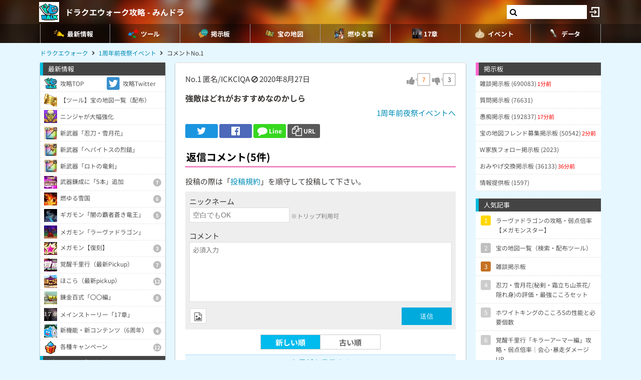

--- FILE ---
content_type: text/html; charset=utf-8
request_url: https://www.google.com/recaptcha/api2/aframe
body_size: 268
content:
<!DOCTYPE HTML><html><head><meta http-equiv="content-type" content="text/html; charset=UTF-8"></head><body><script nonce="X13NyBgCWkxv2U6Q6Oejaw">/** Anti-fraud and anti-abuse applications only. See google.com/recaptcha */ try{var clients={'sodar':'https://pagead2.googlesyndication.com/pagead/sodar?'};window.addEventListener("message",function(a){try{if(a.source===window.parent){var b=JSON.parse(a.data);var c=clients[b['id']];if(c){var d=document.createElement('img');d.src=c+b['params']+'&rc='+(localStorage.getItem("rc::a")?sessionStorage.getItem("rc::b"):"");window.document.body.appendChild(d);sessionStorage.setItem("rc::e",parseInt(sessionStorage.getItem("rc::e")||0)+1);localStorage.setItem("rc::h",'1769761541345');}}}catch(b){}});window.parent.postMessage("_grecaptcha_ready", "*");}catch(b){}</script></body></html>

--- FILE ---
content_type: text/css
request_url: https://cdn08.net/common/js/select3/select3.min.css?var=10357
body_size: -8
content:
select.select3-original{border:0!important;clip:rect(0 0 0 0)!important;-webkit-clip-path:inset(50%)!important;clip-path:inset(50%)!important;height:1px!important;overflow:hidden!important;padding:0!important;position:absolute!important;width:1px!important;white-space:nowrap!important}.select3 *{-webkit-box-sizing:border-box!important;box-sizing:border-box!important}.select3 input{padding:8px 5px!important;border:1px solid #ccc!important;font-size:14px!important}.select3 div{position:absolute!important;z-index:1000;margin:-1px 0 0!important;max-height:250px!important;overflow-y:auto!important;padding:0!important;border-bottom:1px solid #ccc!important;-webkit-box-shadow:0 4px 5px rgba(0,0,0,.15);box-shadow:0 4px 5px rgba(0,0,0,.15);text-align:left}.select3 table{width:100%;margin:0!important;padding:0!important;color:#333!important;background-color:transparent!important;table-layout:fixed!important;border-collapse:collapse!important}.select3 td{padding:8px 5px!important;border:1px solid #ccc!important;border-bottom:0!important;cursor:pointer!important;font-size:12px!important;background-color:white!important}.select3 td.select3-image{background:no-repeat 5px center/24px auto white!important;padding-left:34px!important}.select3 td.select3-active,.select3 td:hover{background-color:#fcc!important}

--- FILE ---
content_type: application/javascript
request_url: https://cdn08.net/common/js/html2canvas.min.js?ver=23
body_size: 46120
content:
if(function(A,e){"object"==typeof exports&&"undefined"!=typeof module?module.exports=e():"function"==typeof define&&define.amd?define(e):(A="undefined"!=typeof globalThis?globalThis:A||self).html2canvas=e()}(this,(function(){"use strict";var A=function(e,t){return A=Object.setPrototypeOf||{__proto__:[]}instanceof Array&&function(A,e){A.__proto__=e}||function(A,e){for(var t in e)Object.prototype.hasOwnProperty.call(e,t)&&(A[t]=e[t])},A(e,t)};function e(e,t){if("function"!=typeof t&&null!==t)throw new TypeError("Class extends value "+String(t)+" is not a constructor or null");function r(){this.constructor=e}A(e,t),e.prototype=null===t?Object.create(t):(r.prototype=t.prototype,new r)}var t=function(){return t=Object.assign||function(A){for(var e,t=1,r=arguments.length;t<r;t++)for(var B in e=arguments[t])Object.prototype.hasOwnProperty.call(e,B)&&(A[B]=e[B]);return A},t.apply(this,arguments)};function r(A,e,t,r){return new(t||(t=Promise))((function(B,n){function s(A){try{i(r.next(A))}catch(A){n(A)}}function o(A){try{i(r.throw(A))}catch(A){n(A)}}function i(A){var e;A.done?B(A.value):(e=A.value,e instanceof t?e:new t((function(A){A(e)}))).then(s,o)}i((r=r.apply(A,e||[])).next())}))}function B(A,e){var t,r,B,n,s={label:0,sent:function(){if(1&B[0])throw B[1];return B[1]},trys:[],ops:[]};return n={next:o(0),throw:o(1),return:o(2)},"function"==typeof Symbol&&(n[Symbol.iterator]=function(){return this}),n;function o(n){return function(o){return function(n){if(t)throw new TypeError("Generator is already executing.");for(;s;)try{if(t=1,r&&(B=2&n[0]?r.return:n[0]?r.throw||((B=r.return)&&B.call(r),0):r.next)&&!(B=B.call(r,n[1])).done)return B;switch(r=0,B&&(n=[2&n[0],B.value]),n[0]){case 0:case 1:B=n;break;case 4:return s.label++,{value:n[1],done:!1};case 5:s.label++,r=n[1],n=[0];continue;case 7:n=s.ops.pop(),s.trys.pop();continue;default:if(!(B=s.trys,(B=B.length>0&&B[B.length-1])||6!==n[0]&&2!==n[0])){s=0;continue}if(3===n[0]&&(!B||n[1]>B[0]&&n[1]<B[3])){s.label=n[1];break}if(6===n[0]&&s.label<B[1]){s.label=B[1],B=n;break}if(B&&s.label<B[2]){s.label=B[2],s.ops.push(n);break}B[2]&&s.ops.pop(),s.trys.pop();continue}n=e.call(A,s)}catch(A){n=[6,A],r=0}finally{t=B=0}if(5&n[0])throw n[1];return{value:n[0]?n[1]:void 0,done:!0}}([n,o])}}}function n(A,e,t){if(t||2===arguments.length)for(var r,B=0,n=e.length;B<n;B++)!r&&B in e||(r||(r=Array.prototype.slice.call(e,0,B)),r[B]=e[B]);return A.concat(r||e)}for(var s=function(){function A(A,e,t,r){this.left=A,this.top=e,this.width=t,this.height=r}return A.prototype.add=function(e,t,r,B){return new A(this.left+e,this.top+t,this.width+r,this.height+B)},A.fromClientRect=function(e,t){return new A(t.left+e.windowBounds.left,t.top+e.windowBounds.top,t.width,t.height)},A.fromDOMRectList=function(e,t){var r=Array.from(t).find((function(A){return 0!==A.width}));return r?new A(r.left+e.windowBounds.left,r.top+e.windowBounds.top,r.width,r.height):A.EMPTY},A.EMPTY=new A(0,0,0,0),A}(),o=function(A,e){return s.fromClientRect(A,e.getBoundingClientRect())},i=function(A){for(var e=[],t=0,r=A.length;t<r;){var B=A.charCodeAt(t++);if(B>=55296&&B<=56319&&t<r){var n=A.charCodeAt(t++);56320==(64512&n)?e.push(((1023&B)<<10)+(1023&n)+65536):(e.push(B),t--)}else e.push(B)}return e},a=function(){for(var A=[],e=0;e<arguments.length;e++)A[e]=arguments[e];if(String.fromCodePoint)return String.fromCodePoint.apply(String,A);var t=A.length;if(!t)return"";for(var r=[],B=-1,n="";++B<t;){var s=A[B];s<=65535?r.push(s):(s-=65536,r.push(55296+(s>>10),s%1024+56320)),(B+1===t||r.length>16384)&&(n+=String.fromCharCode.apply(String,r),r.length=0)}return n},c="ABCDEFGHIJKLMNOPQRSTUVWXYZabcdefghijklmnopqrstuvwxyz0123456789+/",Q="undefined"==typeof Uint8Array?[]:new Uint8Array(256),w=0;w<64;w++)Q[c.charCodeAt(w)]=w;for(var g="ABCDEFGHIJKLMNOPQRSTUVWXYZabcdefghijklmnopqrstuvwxyz0123456789+/",l="undefined"==typeof Uint8Array?[]:new Uint8Array(256),u=0;u<64;u++)l[g.charCodeAt(u)]=u;for(var U=function(A,e,t){return A.slice?A.slice(e,t):new Uint16Array(Array.prototype.slice.call(A,e,t))},C=function(){function A(A,e,t,r,B,n){this.initialValue=A,this.errorValue=e,this.highStart=t,this.highValueIndex=r,this.index=B,this.data=n}return A.prototype.get=function(A){var e;if(A>=0){if(A<55296||A>56319&&A<=65535)return e=((e=this.index[A>>5])<<2)+(31&A),this.data[e];if(A<=65535)return e=((e=this.index[2048+(A-55296>>5)])<<2)+(31&A),this.data[e];if(A<this.highStart)return e=2080+(A>>11),e=this.index[e],e+=A>>5&63,e=((e=this.index[e])<<2)+(31&A),this.data[e];if(A<=1114111)return this.data[this.highValueIndex]}return this.errorValue},A}(),F="ABCDEFGHIJKLMNOPQRSTUVWXYZabcdefghijklmnopqrstuvwxyz0123456789+/",h="undefined"==typeof Uint8Array?[]:new Uint8Array(256),d=0;d<64;d++)h[F.charCodeAt(d)]=d;var f=10,p=13,H=15,E=17,I=18,y=19,K=20,m=21,L=22,v=24,b=25,D=26,x=27,M=28,S=30,T=32,G=33,O=34,V=35,k=37,R=38,N=39,P=40,X=42,J=[9001,65288],Y="×",W="÷",Z=function(A,e){var t,r,B,n=function(A){var e,t,r,B,n,s=.75*A.length,o=A.length,i=0;"="===A[A.length-1]&&(s--,"="===A[A.length-2]&&s--);var a="undefined"!=typeof ArrayBuffer&&"undefined"!=typeof Uint8Array&&void 0!==Uint8Array.prototype.slice?new ArrayBuffer(s):new Array(s),c=Array.isArray(a)?a:new Uint8Array(a);for(e=0;e<o;e+=4)t=l[A.charCodeAt(e)],r=l[A.charCodeAt(e+1)],B=l[A.charCodeAt(e+2)],n=l[A.charCodeAt(e+3)],c[i++]=t<<2|r>>4,c[i++]=(15&r)<<4|B>>2,c[i++]=(3&B)<<6|63&n;return a}(A),s=Array.isArray(n)?function(A){for(var e=A.length,t=[],r=0;r<e;r+=4)t.push(A[r+3]<<24|A[r+2]<<16|A[r+1]<<8|A[r]);return t}(n):new Uint32Array(n),o=Array.isArray(n)?function(A){for(var e=A.length,t=[],r=0;r<e;r+=2)t.push(A[r+1]<<8|A[r]);return t}(n):new Uint16Array(n),i=U(o,12,s[4]/2),a=2===s[5]?U(o,(24+s[4])/2):(t=s,r=Math.ceil((24+s[4])/4),t.slice?t.slice(r,B):new Uint32Array(Array.prototype.slice.call(t,r,B)));return new C(s[0],s[1],s[2],s[3],i,a)}("[base64]/[base64]/[base64]/8DvwO/A78DvwO/A78DvwO/A78DvwO/A78DvwO/A78DvwO/A78DvwO/A78DvwO/A78DvwO/[base64]/CzAAMACHC4sLkwubC58Lpwt1AK4Ltgt1APsDMAAwADAAMAAwADAAMAAwAL4LwwvLC9IL1wvdCzAAMADlC+kL8Qv5C/[base64]/[base64]/[base64]//[base64]"),_=[S,36],q=[1,2,3,5],j=[f,8],z=[x,D],$=q.concat(j),AA=[R,N,P,O,V],eA=[H,p],tA=function(A,e,t,r){var B=r[t];if(Array.isArray(A)?-1!==A.indexOf(B):A===B)for(var n=t;n<=r.length;){if((i=r[++n])===e)return!0;if(i!==f)break}if(B===f)for(n=t;n>0;){var s=r[--n];if(Array.isArray(A)?-1!==A.indexOf(s):A===s)for(var o=t;o<=r.length;){var i;if((i=r[++o])===e)return!0;if(i!==f)break}if(s!==f)break}return!1},rA=function(A,e){for(var t=A;t>=0;){var r=e[t];if(r!==f)return r;t--}return 0},BA=function(A,e,t,r,B){if(0===t[r])return Y;var n=r-1;if(Array.isArray(B)&&!0===B[n])return Y;var s=n-1,o=n+1,i=e[n],a=s>=0?e[s]:0,c=e[o];if(2===i&&3===c)return Y;if(-1!==q.indexOf(i))return"!";if(-1!==q.indexOf(c))return Y;if(-1!==j.indexOf(c))return Y;if(8===rA(n,e))return W;if(11===Z.get(A[n]))return Y;if((i===T||i===G)&&11===Z.get(A[o]))return Y;if(7===i||7===c)return Y;if(9===i)return Y;if(-1===[f,p,H].indexOf(i)&&9===c)return Y;if(-1!==[E,I,y,v,M].indexOf(c))return Y;if(rA(n,e)===L)return Y;if(tA(23,L,n,e))return Y;if(tA([E,I],m,n,e))return Y;if(tA(12,12,n,e))return Y;if(i===f)return W;if(23===i||23===c)return Y;if(16===c||16===i)return W;if(-1!==[p,H,m].indexOf(c)||14===i)return Y;if(36===a&&-1!==eA.indexOf(i))return Y;if(i===M&&36===c)return Y;if(c===K)return Y;if(-1!==_.indexOf(c)&&i===b||-1!==_.indexOf(i)&&c===b)return Y;if(i===x&&-1!==[k,T,G].indexOf(c)||-1!==[k,T,G].indexOf(i)&&c===D)return Y;if(-1!==_.indexOf(i)&&-1!==z.indexOf(c)||-1!==z.indexOf(i)&&-1!==_.indexOf(c))return Y;if(-1!==[x,D].indexOf(i)&&(c===b||-1!==[L,H].indexOf(c)&&e[o+1]===b)||-1!==[L,H].indexOf(i)&&c===b||i===b&&-1!==[b,M,v].indexOf(c))return Y;if(-1!==[b,M,v,E,I].indexOf(c))for(var Q=n;Q>=0;){if((w=e[Q])===b)return Y;if(-1===[M,v].indexOf(w))break;Q--}if(-1!==[x,D].indexOf(c))for(Q=-1!==[E,I].indexOf(i)?s:n;Q>=0;){var w;if((w=e[Q])===b)return Y;if(-1===[M,v].indexOf(w))break;Q--}if(R===i&&-1!==[R,N,O,V].indexOf(c)||-1!==[N,O].indexOf(i)&&-1!==[N,P].indexOf(c)||-1!==[P,V].indexOf(i)&&c===P)return Y;if(-1!==AA.indexOf(i)&&-1!==[K,D].indexOf(c)||-1!==AA.indexOf(c)&&i===x)return Y;if(-1!==_.indexOf(i)&&-1!==_.indexOf(c))return Y;if(i===v&&-1!==_.indexOf(c))return Y;if(-1!==_.concat(b).indexOf(i)&&c===L&&-1===J.indexOf(A[o])||-1!==_.concat(b).indexOf(c)&&i===I)return Y;if(41===i&&41===c){for(var g=t[n],l=1;g>0&&41===e[--g];)l++;if(l%2!=0)return Y}return i===T&&c===G?Y:W},nA=function(A,e){e||(e={lineBreak:"normal",wordBreak:"normal"});var t=function(A,e){void 0===e&&(e="strict");var t=[],r=[],B=[];return A.forEach((function(A,n){var s=Z.get(A);if(s>50?(B.push(!0),s-=50):B.push(!1),-1!==["normal","auto","loose"].indexOf(e)&&-1!==[8208,8211,12316,12448].indexOf(A))return r.push(n),t.push(16);if(4===s||11===s){if(0===n)return r.push(n),t.push(S);var o=t[n-1];return-1===$.indexOf(o)?(r.push(r[n-1]),t.push(o)):(r.push(n),t.push(S))}return r.push(n),31===s?t.push("strict"===e?m:k):s===X||29===s?t.push(S):43===s?A>=131072&&A<=196605||A>=196608&&A<=262141?t.push(k):t.push(S):void t.push(s)})),[r,t,B]}(A,e.lineBreak),r=t[0],B=t[1],n=t[2];"break-all"!==e.wordBreak&&"break-word"!==e.wordBreak||(B=B.map((function(A){return-1!==[b,S,X].indexOf(A)?k:A})));var s="keep-all"===e.wordBreak?n.map((function(e,t){return e&&A[t]>=19968&&A[t]<=40959})):void 0;return[r,B,s]},sA=function(){function A(A,e,t,r){this.codePoints=A,this.required="!"===e,this.start=t,this.end=r}return A.prototype.slice=function(){return a.apply(void 0,this.codePoints.slice(this.start,this.end))},A}(),oA=45,iA=43,aA=-1,cA=function(A){return A>=48&&A<=57},QA=function(A){return cA(A)||A>=65&&A<=70||A>=97&&A<=102},wA=function(A){return 10===A||9===A||32===A},gA=function(A){return function(A){return function(A){return A>=97&&A<=122}(A)||function(A){return A>=65&&A<=90}(A)}(A)||function(A){return A>=128}(A)||95===A},lA=function(A){return gA(A)||cA(A)||A===oA},uA=function(A){return A>=0&&A<=8||11===A||A>=14&&A<=31||127===A},UA=function(A,e){return 92===A&&10!==e},CA=function(A,e,t){return A===oA?gA(e)||UA(e,t):!!gA(A)||!(92!==A||!UA(A,e))},FA=function(A,e,t){return A===iA||A===oA?!!cA(e)||46===e&&cA(t):cA(46===A?e:A)},hA=function(A){var e=0,t=1;A[e]!==iA&&A[e]!==oA||(A[e]===oA&&(t=-1),e++);for(var r=[];cA(A[e]);)r.push(A[e++]);var B=r.length?parseInt(a.apply(void 0,r),10):0;46===A[e]&&e++;for(var n=[];cA(A[e]);)n.push(A[e++]);var s=n.length,o=s?parseInt(a.apply(void 0,n),10):0;69!==A[e]&&101!==A[e]||e++;var i=1;A[e]!==iA&&A[e]!==oA||(A[e]===oA&&(i=-1),e++);for(var c=[];cA(A[e]);)c.push(A[e++]);var Q=c.length?parseInt(a.apply(void 0,c),10):0;return t*(B+o*Math.pow(10,-s))*Math.pow(10,i*Q)},dA={type:2},fA={type:3},pA={type:4},HA={type:13},EA={type:8},IA={type:21},yA={type:9},KA={type:10},mA={type:11},LA={type:12},vA={type:14},bA={type:23},DA={type:1},xA={type:25},MA={type:24},SA={type:26},TA={type:27},GA={type:28},OA={type:29},VA={type:31},kA={type:32},RA=function(){function A(){this._value=[]}return A.prototype.write=function(A){this._value=this._value.concat(i(A))},A.prototype.read=function(){for(var A=[],e=this.consumeToken();e!==kA;)A.push(e),e=this.consumeToken();return A},A.prototype.consumeToken=function(){var A=this.consumeCodePoint();switch(A){case 34:return this.consumeStringToken(34);case 35:var e=this.peekCodePoint(0),t=this.peekCodePoint(1),r=this.peekCodePoint(2);if(lA(e)||UA(t,r)){var B=CA(e,t,r)?2:1;return{type:5,value:this.consumeName(),flags:B}}break;case 36:if(61===this.peekCodePoint(0))return this.consumeCodePoint(),HA;break;case 39:return this.consumeStringToken(39);case 40:return dA;case 41:return fA;case 42:if(61===this.peekCodePoint(0))return this.consumeCodePoint(),vA;break;case iA:if(FA(A,this.peekCodePoint(0),this.peekCodePoint(1)))return this.reconsumeCodePoint(A),this.consumeNumericToken();break;case 44:return pA;case oA:var n=A,s=this.peekCodePoint(0),o=this.peekCodePoint(1);if(FA(n,s,o))return this.reconsumeCodePoint(A),this.consumeNumericToken();if(CA(n,s,o))return this.reconsumeCodePoint(A),this.consumeIdentLikeToken();if(s===oA&&62===o)return this.consumeCodePoint(),this.consumeCodePoint(),MA;break;case 46:if(FA(A,this.peekCodePoint(0),this.peekCodePoint(1)))return this.reconsumeCodePoint(A),this.consumeNumericToken();break;case 47:if(42===this.peekCodePoint(0))for(this.consumeCodePoint();;){var i=this.consumeCodePoint();if(42===i&&47===(i=this.consumeCodePoint()))return this.consumeToken();if(i===aA)return this.consumeToken()}break;case 58:return SA;case 59:return TA;case 60:if(33===this.peekCodePoint(0)&&this.peekCodePoint(1)===oA&&this.peekCodePoint(2)===oA)return this.consumeCodePoint(),this.consumeCodePoint(),xA;break;case 64:var c=this.peekCodePoint(0),Q=this.peekCodePoint(1),w=this.peekCodePoint(2);if(CA(c,Q,w))return{type:7,value:this.consumeName()};break;case 91:return GA;case 92:if(UA(A,this.peekCodePoint(0)))return this.reconsumeCodePoint(A),this.consumeIdentLikeToken();break;case 93:return OA;case 61:if(61===this.peekCodePoint(0))return this.consumeCodePoint(),EA;break;case 123:return mA;case 125:return LA;case 117:case 85:var g=this.peekCodePoint(0),l=this.peekCodePoint(1);return g!==iA||!QA(l)&&63!==l||(this.consumeCodePoint(),this.consumeUnicodeRangeToken()),this.reconsumeCodePoint(A),this.consumeIdentLikeToken();case 124:if(61===this.peekCodePoint(0))return this.consumeCodePoint(),yA;if(124===this.peekCodePoint(0))return this.consumeCodePoint(),IA;break;case 126:if(61===this.peekCodePoint(0))return this.consumeCodePoint(),KA;break;case aA:return kA}return wA(A)?(this.consumeWhiteSpace(),VA):cA(A)?(this.reconsumeCodePoint(A),this.consumeNumericToken()):gA(A)?(this.reconsumeCodePoint(A),this.consumeIdentLikeToken()):{type:6,value:a(A)}},A.prototype.consumeCodePoint=function(){var A=this._value.shift();return void 0===A?-1:A},A.prototype.reconsumeCodePoint=function(A){this._value.unshift(A)},A.prototype.peekCodePoint=function(A){return A>=this._value.length?-1:this._value[A]},A.prototype.consumeUnicodeRangeToken=function(){for(var A=[],e=this.consumeCodePoint();QA(e)&&A.length<6;)A.push(e),e=this.consumeCodePoint();for(var t=!1;63===e&&A.length<6;)A.push(e),e=this.consumeCodePoint(),t=!0;if(t)return{type:30,start:parseInt(a.apply(void 0,A.map((function(A){return 63===A?48:A}))),16),end:parseInt(a.apply(void 0,A.map((function(A){return 63===A?70:A}))),16)};var r=parseInt(a.apply(void 0,A),16);if(this.peekCodePoint(0)===oA&&QA(this.peekCodePoint(1))){this.consumeCodePoint(),e=this.consumeCodePoint();for(var B=[];QA(e)&&B.length<6;)B.push(e),e=this.consumeCodePoint();return{type:30,start:r,end:parseInt(a.apply(void 0,B),16)}}return{type:30,start:r,end:r}},A.prototype.consumeIdentLikeToken=function(){var A=this.consumeName();return"url"===A.toLowerCase()&&40===this.peekCodePoint(0)?(this.consumeCodePoint(),this.consumeUrlToken()):40===this.peekCodePoint(0)?(this.consumeCodePoint(),{type:19,value:A}):{type:20,value:A}},A.prototype.consumeUrlToken=function(){var A=[];if(this.consumeWhiteSpace(),this.peekCodePoint(0)===aA)return{type:22,value:""};var e=this.peekCodePoint(0);if(39===e||34===e){var t=this.consumeStringToken(this.consumeCodePoint());return 0===t.type&&(this.consumeWhiteSpace(),this.peekCodePoint(0)===aA||41===this.peekCodePoint(0))?(this.consumeCodePoint(),{type:22,value:t.value}):(this.consumeBadUrlRemnants(),bA)}for(;;){var r=this.consumeCodePoint();if(r===aA||41===r)return{type:22,value:a.apply(void 0,A)};if(wA(r))return this.consumeWhiteSpace(),this.peekCodePoint(0)===aA||41===this.peekCodePoint(0)?(this.consumeCodePoint(),{type:22,value:a.apply(void 0,A)}):(this.consumeBadUrlRemnants(),bA);if(34===r||39===r||40===r||uA(r))return this.consumeBadUrlRemnants(),bA;if(92===r){if(!UA(r,this.peekCodePoint(0)))return this.consumeBadUrlRemnants(),bA;A.push(this.consumeEscapedCodePoint())}else A.push(r)}},A.prototype.consumeWhiteSpace=function(){for(;wA(this.peekCodePoint(0));)this.consumeCodePoint()},A.prototype.consumeBadUrlRemnants=function(){for(;;){var A=this.consumeCodePoint();if(41===A||A===aA)return;UA(A,this.peekCodePoint(0))&&this.consumeEscapedCodePoint()}},A.prototype.consumeStringSlice=function(A){for(var e="";A>0;){var t=Math.min(5e4,A);e+=a.apply(void 0,this._value.splice(0,t)),A-=t}return this._value.shift(),e},A.prototype.consumeStringToken=function(A){for(var e="",t=0;;){var r=this._value[t];if(r===aA||void 0===r||r===A)return{type:0,value:e+=this.consumeStringSlice(t)};if(10===r)return this._value.splice(0,t),DA;if(92===r){var B=this._value[t+1];B!==aA&&void 0!==B&&(10===B?(e+=this.consumeStringSlice(t),t=-1,this._value.shift()):UA(r,B)&&(e+=this.consumeStringSlice(t),e+=a(this.consumeEscapedCodePoint()),t=-1))}t++}},A.prototype.consumeNumber=function(){var A=[],e=4,t=this.peekCodePoint(0);for(t!==iA&&t!==oA||A.push(this.consumeCodePoint());cA(this.peekCodePoint(0));)A.push(this.consumeCodePoint());t=this.peekCodePoint(0);var r=this.peekCodePoint(1);if(46===t&&cA(r))for(A.push(this.consumeCodePoint(),this.consumeCodePoint()),e=8;cA(this.peekCodePoint(0));)A.push(this.consumeCodePoint());t=this.peekCodePoint(0),r=this.peekCodePoint(1);var B=this.peekCodePoint(2);if((69===t||101===t)&&((r===iA||r===oA)&&cA(B)||cA(r)))for(A.push(this.consumeCodePoint(),this.consumeCodePoint()),e=8;cA(this.peekCodePoint(0));)A.push(this.consumeCodePoint());return[hA(A),e]},A.prototype.consumeNumericToken=function(){var A=this.consumeNumber(),e=A[0],t=A[1],r=this.peekCodePoint(0),B=this.peekCodePoint(1),n=this.peekCodePoint(2);return CA(r,B,n)?{type:15,number:e,flags:t,unit:this.consumeName()}:37===r?(this.consumeCodePoint(),{type:16,number:e,flags:t}):{type:17,number:e,flags:t}},A.prototype.consumeEscapedCodePoint=function(){var A=this.consumeCodePoint();if(QA(A)){for(var e=a(A);QA(this.peekCodePoint(0))&&e.length<6;)e+=a(this.consumeCodePoint());wA(this.peekCodePoint(0))&&this.consumeCodePoint();var t=parseInt(e,16);return 0===t||function(A){return A>=55296&&A<=57343}(t)||t>1114111?65533:t}return A===aA?65533:A},A.prototype.consumeName=function(){for(var A="";;){var e=this.consumeCodePoint();if(lA(e))A+=a(e);else{if(!UA(e,this.peekCodePoint(0)))return this.reconsumeCodePoint(e),A;A+=a(this.consumeEscapedCodePoint())}}},A}(),NA=function(){function A(A){this._tokens=A}return A.create=function(e){var t=new RA;return t.write(e),new A(t.read())},A.parseValue=function(e){return A.create(e).parseComponentValue()},A.parseValues=function(e){return A.create(e).parseComponentValues()},A.prototype.parseComponentValue=function(){for(var A=this.consumeToken();31===A.type;)A=this.consumeToken();if(32===A.type)throw new SyntaxError("Error parsing CSS component value, unexpected EOF");this.reconsumeToken(A);var e=this.consumeComponentValue();do{A=this.consumeToken()}while(31===A.type);if(32===A.type)return e;throw new SyntaxError("Error parsing CSS component value, multiple values found when expecting only one")},A.prototype.parseComponentValues=function(){for(var A=[];;){var e=this.consumeComponentValue();if(32===e.type)return A;A.push(e),A.push()}},A.prototype.consumeComponentValue=function(){var A=this.consumeToken();switch(A.type){case 11:case 28:case 2:return this.consumeSimpleBlock(A.type);case 19:return this.consumeFunction(A)}return A},A.prototype.consumeSimpleBlock=function(A){for(var e={type:A,values:[]},t=this.consumeToken();;){if(32===t.type||jA(t,A))return e;this.reconsumeToken(t),e.values.push(this.consumeComponentValue()),t=this.consumeToken()}},A.prototype.consumeFunction=function(A){for(var e={name:A.value,values:[],type:18};;){var t=this.consumeToken();if(32===t.type||3===t.type)return e;this.reconsumeToken(t),e.values.push(this.consumeComponentValue())}},A.prototype.consumeToken=function(){var A=this._tokens.shift();return void 0===A?kA:A},A.prototype.reconsumeToken=function(A){this._tokens.unshift(A)},A}(),PA=function(A){return 15===A.type},XA=function(A){return 17===A.type},JA=function(A){return 20===A.type},YA=function(A){return 0===A.type},WA=function(A,e){return JA(A)&&A.value===e},ZA=function(A){return 31!==A.type},_A=function(A){return 31!==A.type&&4!==A.type},qA=function(A){var e=[],t=[];return A.forEach((function(A){if(4===A.type){if(0===t.length)throw new Error("Error parsing function args, zero tokens for arg");return e.push(t),void(t=[])}31!==A.type&&t.push(A)})),t.length&&e.push(t),e},jA=function(A,e){return 11===e&&12===A.type||(28===e&&29===A.type||2===e&&3===A.type)},zA=function(A){return 17===A.type||15===A.type},$A=function(A){return 16===A.type||zA(A)},Ae=function(A){return A.length>1?[A[0],A[1]]:[A[0]]},ee={type:17,number:0,flags:4},te={type:16,number:50,flags:4},re={type:16,number:100,flags:4},Be=function(A,e,t){var r=A[0],B=A[1];return[ne(r,e),ne(void 0!==B?B:r,t)]},ne=function(A,e){if(16===A.type)return A.number/100*e;if(PA(A))switch(A.unit){case"rem":case"em":return 16*A.number;default:return A.number}return A.number},se="grad",oe="turn",ie=function(A,e){if(15===e.type)switch(e.unit){case"deg":return Math.PI*e.number/180;case se:return Math.PI/200*e.number;case"rad":return e.number;case oe:return 2*Math.PI*e.number}throw new Error("Unsupported angle type")},ae=function(A){return 15===A.type&&("deg"===A.unit||A.unit===se||"rad"===A.unit||A.unit===oe)},ce=function(A){switch(A.filter(JA).map((function(A){return A.value})).join(" ")){case"to bottom right":case"to right bottom":case"left top":case"top left":return[ee,ee];case"to top":case"bottom":return Qe(0);case"to bottom left":case"to left bottom":case"right top":case"top right":return[ee,re];case"to right":case"left":return Qe(90);case"to top left":case"to left top":case"right bottom":case"bottom right":return[re,re];case"to bottom":case"top":return Qe(180);case"to top right":case"to right top":case"left bottom":case"bottom left":return[re,ee];case"to left":case"right":return Qe(270)}return 0},Qe=function(A){return Math.PI*A/180},we=function(A,e){if(18===e.type){var t=de[e.name];if(void 0===t)throw new Error('Attempting to parse an unsupported color function "'+e.name+'"');return t(A,e.values)}if(5===e.type){if(3===e.value.length){var r=e.value.substring(0,1),B=e.value.substring(1,2),n=e.value.substring(2,3);return ue(parseInt(r+r,16),parseInt(B+B,16),parseInt(n+n,16),1)}if(4===e.value.length){r=e.value.substring(0,1),B=e.value.substring(1,2),n=e.value.substring(2,3);var s=e.value.substring(3,4);return ue(parseInt(r+r,16),parseInt(B+B,16),parseInt(n+n,16),parseInt(s+s,16)/255)}if(6===e.value.length){r=e.value.substring(0,2),B=e.value.substring(2,4),n=e.value.substring(4,6);return ue(parseInt(r,16),parseInt(B,16),parseInt(n,16),1)}if(8===e.value.length){r=e.value.substring(0,2),B=e.value.substring(2,4),n=e.value.substring(4,6),s=e.value.substring(6,8);return ue(parseInt(r,16),parseInt(B,16),parseInt(n,16),parseInt(s,16)/255)}}if(20===e.type){var o=pe[e.value.toUpperCase()];if(void 0!==o)return o}return pe.TRANSPARENT},ge=function(A){return 0==(255&A)},le=function(A){var e=255&A,t=255&A>>8,r=255&A>>16,B=255&A>>24;return e<255?"rgba("+B+","+r+","+t+","+e/255+")":"rgb("+B+","+r+","+t+")"},ue=function(A,e,t,r){return(A<<24|e<<16|t<<8|Math.round(255*r)<<0)>>>0},Ue=function(A,e){if(17===A.type)return A.number;if(16===A.type){var t=3===e?1:255;return 3===e?A.number/100*t:Math.round(A.number/100*t)}return 0},Ce=function(A,e){var t=e.filter(_A);if(3===t.length){var r=t.map(Ue),B=r[0],n=r[1],s=r[2];return ue(B,n,s,1)}if(4===t.length){var o=t.map(Ue),i=(B=o[0],n=o[1],s=o[2],o[3]);return ue(B,n,s,i)}return 0};function Fe(A,e,t){return t<0&&(t+=1),t>=1&&(t-=1),t<1/6?(e-A)*t*6+A:t<.5?e:t<2/3?6*(e-A)*(2/3-t)+A:A}var he=function(A,e){var t=e.filter(_A),r=t[0],B=t[1],n=t[2],s=t[3],o=(17===r.type?Qe(r.number):ie(A,r))/(2*Math.PI),i=$A(B)?B.number/100:0,a=$A(n)?n.number/100:0,c=void 0!==s&&$A(s)?ne(s,1):1;if(0===i)return ue(255*a,255*a,255*a,1);var Q=a<=.5?a*(i+1):a+i-a*i,w=2*a-Q,g=Fe(w,Q,o+1/3),l=Fe(w,Q,o),u=Fe(w,Q,o-1/3);return ue(255*g,255*l,255*u,c)},de={hsl:he,hsla:he,rgb:Ce,rgba:Ce},fe=function(A,e){return we(A,NA.create(e).parseComponentValue())},pe={ALICEBLUE:4042850303,ANTIQUEWHITE:4209760255,AQUA:16777215,AQUAMARINE:2147472639,AZURE:4043309055,BEIGE:4126530815,BISQUE:4293182719,BLACK:255,BLANCHEDALMOND:4293643775,BLUE:65535,BLUEVIOLET:2318131967,BROWN:2771004159,BURLYWOOD:3736635391,CADETBLUE:1604231423,CHARTREUSE:2147418367,CHOCOLATE:3530104575,CORAL:4286533887,CORNFLOWERBLUE:1687547391,CORNSILK:4294499583,CRIMSON:3692313855,CYAN:16777215,DARKBLUE:35839,DARKCYAN:9145343,DARKGOLDENROD:3095837695,DARKGRAY:2846468607,DARKGREEN:6553855,DARKGREY:2846468607,DARKKHAKI:3182914559,DARKMAGENTA:2332068863,DARKOLIVEGREEN:1433087999,DARKORANGE:4287365375,DARKORCHID:2570243327,DARKRED:2332033279,DARKSALMON:3918953215,DARKSEAGREEN:2411499519,DARKSLATEBLUE:1211993087,DARKSLATEGRAY:793726975,DARKSLATEGREY:793726975,DARKTURQUOISE:13554175,DARKVIOLET:2483082239,DEEPPINK:4279538687,DEEPSKYBLUE:12582911,DIMGRAY:1768516095,DIMGREY:1768516095,DODGERBLUE:512819199,FIREBRICK:2988581631,FLORALWHITE:4294635775,FORESTGREEN:579543807,FUCHSIA:4278255615,GAINSBORO:3705462015,GHOSTWHITE:4177068031,GOLD:4292280575,GOLDENROD:3668254975,GRAY:2155905279,GREEN:8388863,GREENYELLOW:2919182335,GREY:2155905279,HONEYDEW:4043305215,HOTPINK:4285117695,INDIANRED:3445382399,INDIGO:1258324735,IVORY:4294963455,KHAKI:4041641215,LAVENDER:3873897215,LAVENDERBLUSH:4293981695,LAWNGREEN:2096890111,LEMONCHIFFON:4294626815,LIGHTBLUE:2916673279,LIGHTCORAL:4034953471,LIGHTCYAN:3774873599,LIGHTGOLDENRODYELLOW:4210742015,LIGHTGRAY:3553874943,LIGHTGREEN:2431553791,LIGHTGREY:3553874943,LIGHTPINK:4290167295,LIGHTSALMON:4288707327,LIGHTSEAGREEN:548580095,LIGHTSKYBLUE:2278488831,LIGHTSLATEGRAY:2005441023,LIGHTSLATEGREY:2005441023,LIGHTSTEELBLUE:2965692159,LIGHTYELLOW:4294959359,LIME:16711935,LIMEGREEN:852308735,LINEN:4210091775,MAGENTA:4278255615,MAROON:2147483903,MEDIUMAQUAMARINE:1724754687,MEDIUMBLUE:52735,MEDIUMORCHID:3126187007,MEDIUMPURPLE:2473647103,MEDIUMSEAGREEN:1018393087,MEDIUMSLATEBLUE:2070474495,MEDIUMSPRINGGREEN:16423679,MEDIUMTURQUOISE:1221709055,MEDIUMVIOLETRED:3340076543,MIDNIGHTBLUE:421097727,MINTCREAM:4127193855,MISTYROSE:4293190143,MOCCASIN:4293178879,NAVAJOWHITE:4292783615,NAVY:33023,OLDLACE:4260751103,OLIVE:2155872511,OLIVEDRAB:1804477439,ORANGE:4289003775,ORANGERED:4282712319,ORCHID:3664828159,PALEGOLDENROD:4008225535,PALEGREEN:2566625535,PALETURQUOISE:2951671551,PALEVIOLETRED:3681588223,PAPAYAWHIP:4293907967,PEACHPUFF:4292524543,PERU:3448061951,PINK:4290825215,PLUM:3718307327,POWDERBLUE:2967529215,PURPLE:2147516671,REBECCAPURPLE:1714657791,RED:4278190335,ROSYBROWN:3163525119,ROYALBLUE:1097458175,SADDLEBROWN:2336560127,SALMON:4202722047,SANDYBROWN:4104413439,SEAGREEN:780883967,SEASHELL:4294307583,SIENNA:2689740287,SILVER:3233857791,SKYBLUE:2278484991,SLATEBLUE:1784335871,SLATEGRAY:1887473919,SLATEGREY:1887473919,SNOW:4294638335,SPRINGGREEN:16744447,STEELBLUE:1182971135,TAN:3535047935,TEAL:8421631,THISTLE:3636451583,TOMATO:4284696575,TRANSPARENT:0,TURQUOISE:1088475391,VIOLET:4001558271,WHEAT:4125012991,WHITE:4294967295,WHITESMOKE:4126537215,YELLOW:4294902015,YELLOWGREEN:2597139199},He={name:"background-clip",initialValue:"border-box",prefix:!1,type:1,parse:function(A,e){return e.map((function(A){if(JA(A))switch(A.value){case"padding-box":return 1;case"content-box":return 2}return 0}))}},Ee={name:"background-color",initialValue:"transparent",prefix:!1,type:3,format:"color"},Ie=function(A,e){var t=we(A,e[0]),r=e[1];return r&&$A(r)?{color:t,stop:r}:{color:t,stop:null}},ye=function(A,e){var t=A[0],r=A[A.length-1];null===t.stop&&(t.stop=ee),null===r.stop&&(r.stop=re);for(var B=[],n=0,s=0;s<A.length;s++){var o=A[s].stop;if(null!==o){var i=ne(o,e);i>n?B.push(i):B.push(n),n=i}else B.push(null)}var a=null;for(s=0;s<B.length;s++){var c=B[s];if(null===c)null===a&&(a=s);else if(null!==a){for(var Q=s-a,w=(c-B[a-1])/(Q+1),g=1;g<=Q;g++)B[a+g-1]=w*g;a=null}}return A.map((function(A,t){return{color:A.color,stop:Math.max(Math.min(1,B[t]/e),0)}}))},Ke=function(A,e,t){var r="number"==typeof A?A:function(A,e,t){var r=e/2,B=t/2,n=ne(A[0],e)-r,s=B-ne(A[1],t);return(Math.atan2(s,n)+2*Math.PI)%(2*Math.PI)}(A,e,t),B=Math.abs(e*Math.sin(r))+Math.abs(t*Math.cos(r)),n=e/2,s=t/2,o=B/2,i=Math.sin(r-Math.PI/2)*o,a=Math.cos(r-Math.PI/2)*o;return[B,n-a,n+a,s-i,s+i]},me=function(A,e){return Math.sqrt(A*A+e*e)},Le=function(A,e,t,r,B){return[[0,0],[0,e],[A,0],[A,e]].reduce((function(A,e){var n=e[0],s=e[1],o=me(t-n,r-s);return(B?o<A.optimumDistance:o>A.optimumDistance)?{optimumCorner:e,optimumDistance:o}:A}),{optimumDistance:B?1/0:-1/0,optimumCorner:null}).optimumCorner},ve=function(A,e){var t=Qe(180),r=[];return qA(e).forEach((function(e,B){if(0===B){var n=e[0];if(20===n.type&&-1!==["top","left","right","bottom"].indexOf(n.value))return void(t=ce(e));if(ae(n))return void(t=(ie(A,n)+Qe(270))%Qe(360))}var s=Ie(A,e);r.push(s)})),{angle:t,stops:r,type:1}},be="closest-side",De="farthest-side",xe="closest-corner",Me="farthest-corner",Se="circle",Te="ellipse",Ge="cover",Oe="contain",Ve=function(A,e){var t=0,r=3,B=[],n=[];return qA(e).forEach((function(e,s){var o=!0;if(0===s?o=e.reduce((function(A,e){if(JA(e))switch(e.value){case"center":return n.push(te),!1;case"top":case"left":return n.push(ee),!1;case"right":case"bottom":return n.push(re),!1}else if($A(e)||zA(e))return n.push(e),!1;return A}),o):1===s&&(o=e.reduce((function(A,e){if(JA(e))switch(e.value){case Se:return t=0,!1;case Te:return t=1,!1;case Oe:case be:return r=0,!1;case De:return r=1,!1;case xe:return r=2,!1;case Ge:case Me:return r=3,!1}else if(zA(e)||$A(e))return Array.isArray(r)||(r=[]),r.push(e),!1;return A}),o)),o){var i=Ie(A,e);B.push(i)}})),{size:r,shape:t,stops:B,position:n,type:2}},ke=function(A,e){if(22===e.type){var t={url:e.value,type:0};return A.cache.addImage(e.value),t}if(18===e.type){var r=Ne[e.name];if(void 0===r)throw new Error('Attempting to parse an unsupported image function "'+e.name+'"');return r(A,e.values)}throw new Error("Unsupported image type "+e.type)};var Re,Ne={"linear-gradient":function(A,e){var t=Qe(180),r=[];return qA(e).forEach((function(e,B){if(0===B){var n=e[0];if(20===n.type&&"to"===n.value)return void(t=ce(e));if(ae(n))return void(t=ie(A,n))}var s=Ie(A,e);r.push(s)})),{angle:t,stops:r,type:1}},"-moz-linear-gradient":ve,"-ms-linear-gradient":ve,"-o-linear-gradient":ve,"-webkit-linear-gradient":ve,"radial-gradient":function(A,e){var t=0,r=3,B=[],n=[];return qA(e).forEach((function(e,s){var o=!0;if(0===s){var i=!1;o=e.reduce((function(A,e){if(i)if(JA(e))switch(e.value){case"center":return n.push(te),A;case"top":case"left":return n.push(ee),A;case"right":case"bottom":return n.push(re),A}else($A(e)||zA(e))&&n.push(e);else if(JA(e))switch(e.value){case Se:return t=0,!1;case Te:return t=1,!1;case"at":return i=!0,!1;case be:return r=0,!1;case Ge:case De:return r=1,!1;case Oe:case xe:return r=2,!1;case Me:return r=3,!1}else if(zA(e)||$A(e))return Array.isArray(r)||(r=[]),r.push(e),!1;return A}),o)}if(o){var a=Ie(A,e);B.push(a)}})),{size:r,shape:t,stops:B,position:n,type:2}},"-moz-radial-gradient":Ve,"-ms-radial-gradient":Ve,"-o-radial-gradient":Ve,"-webkit-radial-gradient":Ve,"-webkit-gradient":function(A,e){var t=Qe(180),r=[],B=1;return qA(e).forEach((function(e,t){var n=e[0];if(0===t){if(JA(n)&&"linear"===n.value)return void(B=1);if(JA(n)&&"radial"===n.value)return void(B=2)}if(18===n.type)if("from"===n.name){var s=we(A,n.values[0]);r.push({stop:ee,color:s})}else if("to"===n.name){s=we(A,n.values[0]);r.push({stop:re,color:s})}else if("color-stop"===n.name){var o=n.values.filter(_A);if(2===o.length){s=we(A,o[1]);var i=o[0];XA(i)&&r.push({stop:{type:16,number:100*i.number,flags:i.flags},color:s})}}})),1===B?{angle:(t+Qe(180))%Qe(360),stops:r,type:B}:{size:3,shape:0,stops:r,position:[],type:B}}},Pe={name:"background-image",initialValue:"none",type:1,prefix:!1,parse:function(A,e){if(0===e.length)return[];var t=e[0];return 20===t.type&&"none"===t.value?[]:e.filter((function(A){return _A(A)&&function(A){return!(20===A.type&&"none"===A.value||18===A.type&&!Ne[A.name])}(A)})).map((function(e){return ke(A,e)}))}},Xe={name:"background-origin",initialValue:"border-box",prefix:!1,type:1,parse:function(A,e){return e.map((function(A){if(JA(A))switch(A.value){case"padding-box":return 1;case"content-box":return 2}return 0}))}},Je={name:"background-position",initialValue:"0% 0%",type:1,prefix:!1,parse:function(A,e){return qA(e).map((function(A){return A.filter($A)})).map(Ae)}},Ye={name:"background-repeat",initialValue:"repeat",prefix:!1,type:1,parse:function(A,e){return qA(e).map((function(A){return A.filter(JA).map((function(A){return A.value})).join(" ")})).map(We)}},We=function(A){switch(A){case"no-repeat":return 1;case"repeat-x":case"repeat no-repeat":return 2;case"repeat-y":case"no-repeat repeat":return 3;default:return 0}};!function(A){A.AUTO="auto",A.CONTAIN="contain",A.COVER="cover"}(Re||(Re={}));var Ze,_e={name:"background-size",initialValue:"0",prefix:!1,type:1,parse:function(A,e){return qA(e).map((function(A){return A.filter(qe)}))}},qe=function(A){return JA(A)||$A(A)},je=function(A){return{name:"border-"+A+"-color",initialValue:"transparent",prefix:!1,type:3,format:"color"}},ze=je("top"),$e=je("right"),At=je("bottom"),et=je("left"),tt=function(A){return{name:"border-radius-"+A,initialValue:"0 0",prefix:!1,type:1,parse:function(A,e){return Ae(e.filter($A))}}},rt=tt("top-left"),Bt=tt("top-right"),nt=tt("bottom-right"),st=tt("bottom-left"),ot=function(A){return{name:"border-"+A+"-style",initialValue:"solid",prefix:!1,type:2,parse:function(A,e){switch(e){case"none":return 0;case"dashed":return 2;case"dotted":return 3;case"double":return 4}return 1}}},it=ot("top"),at=ot("right"),ct=ot("bottom"),Qt=ot("left"),wt=function(A){return{name:"border-"+A+"-width",initialValue:"0",type:0,prefix:!1,parse:function(A,e){return PA(e)?e.number:0}}},gt=wt("top"),lt=wt("right"),ut=wt("bottom"),Ut=wt("left"),Ct={name:"color",initialValue:"transparent",prefix:!1,type:3,format:"color"},Ft={name:"direction",initialValue:"ltr",prefix:!1,type:2,parse:function(A,e){return"rtl"===e?1:0}},ht={name:"display",initialValue:"inline-block",prefix:!1,type:1,parse:function(A,e){return e.filter(JA).reduce((function(A,e){return A|dt(e.value)}),0)}},dt=function(A){switch(A){case"block":case"-webkit-box":return 2;case"inline":return 4;case"run-in":return 8;case"flow":return 16;case"flow-root":return 32;case"table":return 64;case"flex":case"-webkit-flex":return 128;case"grid":case"-ms-grid":return 256;case"ruby":return 512;case"subgrid":return 1024;case"list-item":return 2048;case"table-row-group":return 4096;case"table-header-group":return 8192;case"table-footer-group":return 16384;case"table-row":return 32768;case"table-cell":return 65536;case"table-column-group":return 131072;case"table-column":return 262144;case"table-caption":return 524288;case"ruby-base":return 1048576;case"ruby-text":return 2097152;case"ruby-base-container":return 4194304;case"ruby-text-container":return 8388608;case"contents":return 16777216;case"inline-block":return 33554432;case"inline-list-item":return 67108864;case"inline-table":return 134217728;case"inline-flex":return 268435456;case"inline-grid":return 536870912}return 0},ft={name:"float",initialValue:"none",prefix:!1,type:2,parse:function(A,e){switch(e){case"left":return 1;case"right":return 2;case"inline-start":return 3;case"inline-end":return 4}return 0}},pt={name:"letter-spacing",initialValue:"0",prefix:!1,type:0,parse:function(A,e){return 20===e.type&&"normal"===e.value?0:17===e.type||15===e.type?e.number:0}};!function(A){A.NORMAL="normal",A.STRICT="strict"}(Ze||(Ze={}));var Ht,Et={name:"line-break",initialValue:"normal",prefix:!1,type:2,parse:function(A,e){return"strict"===e?Ze.STRICT:Ze.NORMAL}},It={name:"line-height",initialValue:"normal",prefix:!1,type:4},yt=function(A,e){return JA(A)&&"normal"===A.value?1.2*e:17===A.type?e*A.number:$A(A)?ne(A,e):e},Kt={name:"list-style-image",initialValue:"none",type:0,prefix:!1,parse:function(A,e){return 20===e.type&&"none"===e.value?null:ke(A,e)}},mt={name:"list-style-position",initialValue:"outside",prefix:!1,type:2,parse:function(A,e){return"inside"===e?0:1}},Lt={name:"list-style-type",initialValue:"none",prefix:!1,type:2,parse:function(A,e){switch(e){case"disc":return 0;case"circle":return 1;case"square":return 2;case"decimal":return 3;case"cjk-decimal":return 4;case"decimal-leading-zero":return 5;case"lower-roman":return 6;case"upper-roman":return 7;case"lower-greek":return 8;case"lower-alpha":return 9;case"upper-alpha":return 10;case"arabic-indic":return 11;case"armenian":return 12;case"bengali":return 13;case"cambodian":return 14;case"cjk-earthly-branch":return 15;case"cjk-heavenly-stem":return 16;case"cjk-ideographic":return 17;case"devanagari":return 18;case"ethiopic-numeric":return 19;case"georgian":return 20;case"gujarati":return 21;case"gurmukhi":case"hebrew":return 22;case"hiragana":return 23;case"hiragana-iroha":return 24;case"japanese-formal":return 25;case"japanese-informal":return 26;case"kannada":return 27;case"katakana":return 28;case"katakana-iroha":return 29;case"khmer":return 30;case"korean-hangul-formal":return 31;case"korean-hanja-formal":return 32;case"korean-hanja-informal":return 33;case"lao":return 34;case"lower-armenian":return 35;case"malayalam":return 36;case"mongolian":return 37;case"myanmar":return 38;case"oriya":return 39;case"persian":return 40;case"simp-chinese-formal":return 41;case"simp-chinese-informal":return 42;case"tamil":return 43;case"telugu":return 44;case"thai":return 45;case"tibetan":return 46;case"trad-chinese-formal":return 47;case"trad-chinese-informal":return 48;case"upper-armenian":return 49;case"disclosure-open":return 50;case"disclosure-closed":return 51;default:return-1}}},vt=function(A){return{name:"margin-"+A,initialValue:"0",prefix:!1,type:4}},bt=vt("top"),Dt=vt("right"),xt=vt("bottom"),Mt=vt("left"),St={name:"overflow",initialValue:"visible",prefix:!1,type:1,parse:function(A,e){return e.filter(JA).map((function(A){switch(A.value){case"hidden":return 1;case"scroll":return 2;case"clip":return 3;case"auto":return 4;default:return 0}}))}},Tt={name:"overflow-wrap",initialValue:"normal",prefix:!1,type:2,parse:function(A,e){return"break-word"===e?"break-word":"normal"}},Gt=function(A){return{name:"padding-"+A,initialValue:"0",prefix:!1,type:3,format:"length-percentage"}},Ot=Gt("top"),Vt=Gt("right"),kt=Gt("bottom"),Rt=Gt("left"),Nt={name:"text-align",initialValue:"left",prefix:!1,type:2,parse:function(A,e){switch(e){case"right":return 2;case"center":case"justify":return 1;default:return 0}}},Pt={name:"position",initialValue:"static",prefix:!1,type:2,parse:function(A,e){switch(e){case"relative":return 1;case"absolute":return 2;case"fixed":return 3;case"sticky":return 4}return 0}},Xt={name:"text-shadow",initialValue:"none",type:1,prefix:!1,parse:function(A,e){return 1===e.length&&WA(e[0],"none")?[]:qA(e).map((function(e){for(var t={color:pe.TRANSPARENT,offsetX:ee,offsetY:ee,blur:ee},r=0,B=0;B<e.length;B++){var n=e[B];zA(n)?(0===r?t.offsetX=n:1===r?t.offsetY=n:t.blur=n,r++):t.color=we(A,n)}return t}))}},Jt={name:"text-transform",initialValue:"none",prefix:!1,type:2,parse:function(A,e){switch(e){case"uppercase":return 2;case"lowercase":return 1;case"capitalize":return 3}return 0}},Yt={name:"transform",initialValue:"none",prefix:!0,type:0,parse:function(A,e){if(20===e.type&&"none"===e.value)return null;if(18===e.type){var t=Wt[e.name];if(void 0===t)throw new Error('Attempting to parse an unsupported transform function "'+e.name+'"');return t(e.values)}return null}},Wt={matrix:function(A){var e=A.filter((function(A){return 17===A.type})).map((function(A){return A.number}));return 6===e.length?e:null},matrix3d:function(A){var e=A.filter((function(A){return 17===A.type})).map((function(A){return A.number})),t=e[0],r=e[1];e[2],e[3];var B=e[4],n=e[5];e[6],e[7],e[8],e[9],e[10],e[11];var s=e[12],o=e[13];return e[14],e[15],16===e.length?[t,r,B,n,s,o]:null}},Zt={type:16,number:50,flags:4},_t=[Zt,Zt],qt={name:"transform-origin",initialValue:"50% 50%",prefix:!0,type:1,parse:function(A,e){var t=e.filter($A);return 2!==t.length?_t:[t[0],t[1]]}},jt={name:"visible",initialValue:"none",prefix:!1,type:2,parse:function(A,e){switch(e){case"hidden":return 1;case"collapse":return 2;default:return 0}}};!function(A){A.NORMAL="normal",A.BREAK_ALL="break-all",A.KEEP_ALL="keep-all"}(Ht||(Ht={}));for(var zt={name:"word-break",initialValue:"normal",prefix:!1,type:2,parse:function(A,e){switch(e){case"break-all":return Ht.BREAK_ALL;case"keep-all":return Ht.KEEP_ALL;default:return Ht.NORMAL}}},$t={name:"z-index",initialValue:"auto",prefix:!1,type:0,parse:function(A,e){if(20===e.type)return{auto:!0,order:0};if(XA(e))return{auto:!1,order:e.number};throw new Error("Invalid z-index number parsed")}},Ar=function(A,e){if(15===e.type)switch(e.unit.toLowerCase()){case"s":return 1e3*e.number;case"ms":return e.number}throw new Error("Unsupported time type")},er={name:"opacity",initialValue:"1",type:0,prefix:!1,parse:function(A,e){return XA(e)?e.number:1}},tr={name:"text-decoration-color",initialValue:"transparent",prefix:!1,type:3,format:"color"},rr={name:"text-decoration-line",initialValue:"none",prefix:!1,type:1,parse:function(A,e){return e.filter(JA).map((function(A){switch(A.value){case"underline":return 1;case"overline":return 2;case"line-through":return 3;case"none":return 4}return 0})).filter((function(A){return 0!==A}))}},Br={name:"font-family",initialValue:"",prefix:!1,type:1,parse:function(A,e){var t=[],r=[];return e.forEach((function(A){switch(A.type){case 20:case 0:t.push(A.value);break;case 17:t.push(A.number.toString());break;case 4:r.push(t.join(" ")),t.length=0}})),t.length&&r.push(t.join(" ")),r.map((function(A){return-1===A.indexOf(" ")?A:"'"+A+"'"}))}},nr={name:"font-size",initialValue:"0",prefix:!1,type:3,format:"length"},sr={name:"font-weight",initialValue:"normal",type:0,prefix:!1,parse:function(A,e){return XA(e)?e.number:JA(e)&&"bold"===e.value?700:400}},or={name:"font-variant",initialValue:"none",type:1,prefix:!1,parse:function(A,e){return e.filter(JA).map((function(A){return A.value}))}},ir={name:"font-style",initialValue:"normal",prefix:!1,type:2,parse:function(A,e){switch(e){case"oblique":return"oblique";case"italic":return"italic";default:return"normal"}}},ar=function(A,e){return 0!=(A&e)},cr={name:"content",initialValue:"none",type:1,prefix:!1,parse:function(A,e){if(0===e.length)return[];var t=e[0];return 20===t.type&&"none"===t.value?[]:e}},Qr={name:"counter-increment",initialValue:"none",prefix:!0,type:1,parse:function(A,e){if(0===e.length)return null;var t=e[0];if(20===t.type&&"none"===t.value)return null;for(var r=[],B=e.filter(ZA),n=0;n<B.length;n++){var s=B[n],o=B[n+1];if(20===s.type){var i=o&&XA(o)?o.number:1;r.push({counter:s.value,increment:i})}}return r}},wr={name:"counter-reset",initialValue:"none",prefix:!0,type:1,parse:function(A,e){if(0===e.length)return[];for(var t=[],r=e.filter(ZA),B=0;B<r.length;B++){var n=r[B],s=r[B+1];if(JA(n)&&"none"!==n.value){var o=s&&XA(s)?s.number:0;t.push({counter:n.value,reset:o})}}return t}},gr={name:"duration",initialValue:"0s",prefix:!1,type:1,parse:function(A,e){return e.filter(PA).map((function(e){return Ar(A,e)}))}},lr={name:"quotes",initialValue:"none",prefix:!0,type:1,parse:function(A,e){if(0===e.length)return null;var t=e[0];if(20===t.type&&"none"===t.value)return null;var r=[],B=e.filter(YA);if(B.length%2!=0)return null;for(var n=0;n<B.length;n+=2){var s=B[n].value,o=B[n+1].value;r.push({open:s,close:o})}return r}},ur=function(A,e,t){if(!A)return"";var r=A[Math.min(e,A.length-1)];return r?t?r.open:r.close:""},Ur={name:"box-shadow",initialValue:"none",type:1,prefix:!1,parse:function(A,e){return 1===e.length&&WA(e[0],"none")?[]:qA(e).map((function(e){for(var t={color:255,offsetX:ee,offsetY:ee,blur:ee,spread:ee,inset:!1},r=0,B=0;B<e.length;B++){var n=e[B];WA(n,"inset")?t.inset=!0:zA(n)?(0===r?t.offsetX=n:1===r?t.offsetY=n:2===r?t.blur=n:t.spread=n,r++):t.color=we(A,n)}return t}))}},Cr={name:"paint-order",initialValue:"normal",prefix:!1,type:1,parse:function(A,e){var t=[];return e.filter(JA).forEach((function(A){switch(A.value){case"stroke":t.push(1);break;case"fill":t.push(0);break;case"markers":t.push(2)}})),[0,1,2].forEach((function(A){-1===t.indexOf(A)&&t.push(A)})),t}},Fr={name:"-webkit-text-stroke-color",initialValue:"currentcolor",prefix:!1,type:3,format:"color"},hr={name:"-webkit-text-stroke-width",initialValue:"0",type:0,prefix:!1,parse:function(A,e){return PA(e)?e.number:0}},dr=function(){function A(A,e){var t,r;this.animationDuration=Hr(A,gr,e.animationDuration),this.backgroundClip=Hr(A,He,e.backgroundClip),this.backgroundColor=Hr(A,Ee,e.backgroundColor),this.backgroundImage=Hr(A,Pe,e.backgroundImage),this.backgroundOrigin=Hr(A,Xe,e.backgroundOrigin),this.backgroundPosition=Hr(A,Je,e.backgroundPosition),this.backgroundRepeat=Hr(A,Ye,e.backgroundRepeat),this.backgroundSize=Hr(A,_e,e.backgroundSize),this.borderTopColor=Hr(A,ze,e.borderTopColor),this.borderRightColor=Hr(A,$e,e.borderRightColor),this.borderBottomColor=Hr(A,At,e.borderBottomColor),this.borderLeftColor=Hr(A,et,e.borderLeftColor),this.borderTopLeftRadius=Hr(A,rt,e.borderTopLeftRadius),this.borderTopRightRadius=Hr(A,Bt,e.borderTopRightRadius),this.borderBottomRightRadius=Hr(A,nt,e.borderBottomRightRadius),this.borderBottomLeftRadius=Hr(A,st,e.borderBottomLeftRadius),this.borderTopStyle=Hr(A,it,e.borderTopStyle),this.borderRightStyle=Hr(A,at,e.borderRightStyle),this.borderBottomStyle=Hr(A,ct,e.borderBottomStyle),this.borderLeftStyle=Hr(A,Qt,e.borderLeftStyle),this.borderTopWidth=Hr(A,gt,e.borderTopWidth),this.borderRightWidth=Hr(A,lt,e.borderRightWidth),this.borderBottomWidth=Hr(A,ut,e.borderBottomWidth),this.borderLeftWidth=Hr(A,Ut,e.borderLeftWidth),this.boxShadow=Hr(A,Ur,e.boxShadow),this.color=Hr(A,Ct,e.color),this.direction=Hr(A,Ft,e.direction),this.display=Hr(A,ht,e.display),this.float=Hr(A,ft,e.cssFloat),this.fontFamily=Hr(A,Br,e.fontFamily),this.fontSize=Hr(A,nr,e.fontSize),this.fontStyle=Hr(A,ir,e.fontStyle),this.fontVariant=Hr(A,or,e.fontVariant),this.fontWeight=Hr(A,sr,e.fontWeight),this.letterSpacing=Hr(A,pt,e.letterSpacing),this.lineBreak=Hr(A,Et,e.lineBreak),this.lineHeight=Hr(A,It,e.lineHeight),this.listStyleImage=Hr(A,Kt,e.listStyleImage),this.listStylePosition=Hr(A,mt,e.listStylePosition),this.listStyleType=Hr(A,Lt,e.listStyleType),this.marginTop=Hr(A,bt,e.marginTop),this.marginRight=Hr(A,Dt,e.marginRight),this.marginBottom=Hr(A,xt,e.marginBottom),this.marginLeft=Hr(A,Mt,e.marginLeft),this.opacity=Hr(A,er,e.opacity);var B=Hr(A,St,e.overflow);this.overflowX=B[0],this.overflowY=B[B.length>1?1:0],this.overflowWrap=Hr(A,Tt,e.overflowWrap),this.paddingTop=Hr(A,Ot,e.paddingTop),this.paddingRight=Hr(A,Vt,e.paddingRight),this.paddingBottom=Hr(A,kt,e.paddingBottom),this.paddingLeft=Hr(A,Rt,e.paddingLeft),this.paintOrder=Hr(A,Cr,e.paintOrder),this.position=Hr(A,Pt,e.position),this.textAlign=Hr(A,Nt,e.textAlign),this.textDecorationColor=Hr(A,tr,null!==(t=e.textDecorationColor)&&void 0!==t?t:e.color),this.textDecorationLine=Hr(A,rr,null!==(r=e.textDecorationLine)&&void 0!==r?r:e.textDecoration),this.textShadow=Hr(A,Xt,e.textShadow),this.textTransform=Hr(A,Jt,e.textTransform),this.transform=Hr(A,Yt,e.transform),this.transformOrigin=Hr(A,qt,e.transformOrigin),this.visibility=Hr(A,jt,e.visibility),this.webkitTextStrokeColor=Hr(A,Fr,e.webkitTextStrokeColor),this.webkitTextStrokeWidth=Hr(A,hr,e.webkitTextStrokeWidth),this.wordBreak=Hr(A,zt,e.wordBreak),this.zIndex=Hr(A,$t,e.zIndex)}return A.prototype.isVisible=function(){return this.display>0&&this.opacity>0&&0===this.visibility},A.prototype.isTransparent=function(){return ge(this.backgroundColor)},A.prototype.isTransformed=function(){return null!==this.transform},A.prototype.isPositioned=function(){return 0!==this.position},A.prototype.isPositionedWithZIndex=function(){return this.isPositioned()&&!this.zIndex.auto},A.prototype.isFloating=function(){return 0!==this.float},A.prototype.isInlineLevel=function(){return ar(this.display,4)||ar(this.display,33554432)||ar(this.display,268435456)||ar(this.display,536870912)||ar(this.display,67108864)||ar(this.display,134217728)},A}(),fr=function(A,e){this.content=Hr(A,cr,e.content),this.quotes=Hr(A,lr,e.quotes)},pr=function(A,e){this.counterIncrement=Hr(A,Qr,e.counterIncrement),this.counterReset=Hr(A,wr,e.counterReset)},Hr=function(A,e,t){var r=new RA,B=null!=t?t.toString():e.initialValue;r.write(B);var n=new NA(r.read());switch(e.type){case 2:var s=n.parseComponentValue();return e.parse(A,JA(s)?s.value:e.initialValue);case 0:return e.parse(A,n.parseComponentValue());case 1:return e.parse(A,n.parseComponentValues());case 4:return n.parseComponentValue();case 3:switch(e.format){case"angle":return ie(A,n.parseComponentValue());case"color":return we(A,n.parseComponentValue());case"image":return ke(A,n.parseComponentValue());case"length":var o=n.parseComponentValue();return zA(o)?o:ee;case"length-percentage":var i=n.parseComponentValue();return $A(i)?i:ee;case"time":return Ar(A,n.parseComponentValue())}}},Er=function(A,e){var t=function(A){switch(A.getAttribute("data-html2canvas-debug")){case"all":return 1;case"clone":return 2;case"parse":return 3;case"render":return 4;default:return 0}}(A);return 1===t||e===t},Ir=function(A,e){this.context=A,this.textNodes=[],this.elements=[],this.flags=0,Er(e,3),this.styles=new dr(A,window.getComputedStyle(e,null)),LB(e)&&(this.styles.animationDuration.some((function(A){return A>0}))&&(e.style.animationDuration="0s"),null!==this.styles.transform&&(e.style.transform="none")),this.bounds=o(this.context,e),Er(e,4)&&(this.flags|=16)},yr="ABCDEFGHIJKLMNOPQRSTUVWXYZabcdefghijklmnopqrstuvwxyz0123456789+/",Kr="undefined"==typeof Uint8Array?[]:new Uint8Array(256),mr=0;mr<64;mr++)Kr[yr.charCodeAt(mr)]=mr;for(var Lr=function(A,e,t){return A.slice?A.slice(e,t):new Uint16Array(Array.prototype.slice.call(A,e,t))},vr=function(){function A(A,e,t,r,B,n){this.initialValue=A,this.errorValue=e,this.highStart=t,this.highValueIndex=r,this.index=B,this.data=n}return A.prototype.get=function(A){var e;if(A>=0){if(A<55296||A>56319&&A<=65535)return e=((e=this.index[A>>5])<<2)+(31&A),this.data[e];if(A<=65535)return e=((e=this.index[2048+(A-55296>>5)])<<2)+(31&A),this.data[e];if(A<this.highStart)return e=2080+(A>>11),e=this.index[e],e+=A>>5&63,e=((e=this.index[e])<<2)+(31&A),this.data[e];if(A<=1114111)return this.data[this.highValueIndex]}return this.errorValue},A}(),br="ABCDEFGHIJKLMNOPQRSTUVWXYZabcdefghijklmnopqrstuvwxyz0123456789+/",Dr="undefined"==typeof Uint8Array?[]:new Uint8Array(256),xr=0;xr<64;xr++)Dr[br.charCodeAt(xr)]=xr;var Mr,Sr=8,Tr=9,Gr=11,Or=12,Vr=function(){for(var A=[],e=0;e<arguments.length;e++)A[e]=arguments[e];if(String.fromCodePoint)return String.fromCodePoint.apply(String,A);var t=A.length;if(!t)return"";for(var r=[],B=-1,n="";++B<t;){var s=A[B];s<=65535?r.push(s):(s-=65536,r.push(55296+(s>>10),s%1024+56320)),(B+1===t||r.length>16384)&&(n+=String.fromCharCode.apply(String,r),r.length=0)}return n},kr=function(A,e){var t,r,B,n=function(A){var e,t,r,B,n,s=.75*A.length,o=A.length,i=0;"="===A[A.length-1]&&(s--,"="===A[A.length-2]&&s--);var a="undefined"!=typeof ArrayBuffer&&"undefined"!=typeof Uint8Array&&void 0!==Uint8Array.prototype.slice?new ArrayBuffer(s):new Array(s),c=Array.isArray(a)?a:new Uint8Array(a);for(e=0;e<o;e+=4)t=Kr[A.charCodeAt(e)],r=Kr[A.charCodeAt(e+1)],B=Kr[A.charCodeAt(e+2)],n=Kr[A.charCodeAt(e+3)],c[i++]=t<<2|r>>4,c[i++]=(15&r)<<4|B>>2,c[i++]=(3&B)<<6|63&n;return a}(A),s=Array.isArray(n)?function(A){for(var e=A.length,t=[],r=0;r<e;r+=4)t.push(A[r+3]<<24|A[r+2]<<16|A[r+1]<<8|A[r]);return t}(n):new Uint32Array(n),o=Array.isArray(n)?function(A){for(var e=A.length,t=[],r=0;r<e;r+=2)t.push(A[r+1]<<8|A[r]);return t}(n):new Uint16Array(n),i=Lr(o,12,s[4]/2),a=2===s[5]?Lr(o,(24+s[4])/2):(t=s,r=Math.ceil((24+s[4])/4),t.slice?t.slice(r,B):new Uint32Array(Array.prototype.slice.call(t,r,B)));return new vr(s[0],s[1],s[2],s[3],i,a)}("[base64]/[base64]/[base64]/[base64]/oEpgO6AqsD+AAIAAgAswMIAAgACAAIAIkAuwP5AfsBwwPLAwgACAAIAAgACADRA9kDCAAIAOED6QMIAAgACAAIAAgACADuA/[base64]///////[base64]"),Rr="×",Nr=function(A){return kr.get(A)},Pr=function(A,e,t){var r=t-2,B=e[r],n=e[t-1],s=e[t];if(2===n&&3===s)return Rr;if(2===n||3===n||4===n)return"÷";if(2===s||3===s||4===s)return"÷";if(n===Sr&&-1!==[Sr,Tr,Gr,Or].indexOf(s))return Rr;if(!(n!==Gr&&n!==Tr||s!==Tr&&10!==s))return Rr;if((n===Or||10===n)&&10===s)return Rr;if(13===s||5===s)return Rr;if(7===s)return Rr;if(1===n)return Rr;if(13===n&&14===s){for(;5===B;)B=e[--r];if(14===B)return Rr}if(15===n&&15===s){for(var o=0;15===B;)o++,B=e[--r];if(o%2==0)return Rr}return"÷"},Xr=function(A){var e=function(A){for(var e=[],t=0,r=A.length;t<r;){var B=A.charCodeAt(t++);if(B>=55296&&B<=56319&&t<r){var n=A.charCodeAt(t++);56320==(64512&n)?e.push(((1023&B)<<10)+(1023&n)+65536):(e.push(B),t--)}else e.push(B)}return e}(A),t=e.length,r=0,B=0,n=e.map(Nr);return{next:function(){if(r>=t)return{done:!0,value:null};for(var A=Rr;r<t&&(A=Pr(0,n,++r))===Rr;);if(A!==Rr||r===t){var s=Vr.apply(null,e.slice(B,r));return B=r,{value:s,done:!1}}return{done:!0,value:null}}}},Jr=function(A){return 0===A[0]&&255===A[1]&&0===A[2]&&255===A[3]},Yr=function(A,e,t,r,B){var n="http://www.w3.org/2000/svg",s=document.createElementNS(n,"svg"),o=document.createElementNS(n,"foreignObject");return s.setAttributeNS(null,"width",A.toString()),s.setAttributeNS(null,"height",e.toString()),o.setAttributeNS(null,"width","100%"),o.setAttributeNS(null,"height","100%"),o.setAttributeNS(null,"x",t.toString()),o.setAttributeNS(null,"y",r.toString()),o.setAttributeNS(null,"externalResourcesRequired","true"),s.appendChild(o),o.appendChild(B),s},Wr=function(A){return new Promise((function(e,t){var r=new Image;r.onload=function(){return e(r)},r.onerror=t,r.src="data:image/svg+xml;charset=utf-8,"+encodeURIComponent((new XMLSerializer).serializeToString(A))}))},Zr={get SUPPORT_RANGE_BOUNDS(){var A=function(A){if(A.createRange){var e=A.createRange();if(e.getBoundingClientRect){var t=A.createElement("boundtest");t.style.height="123px",t.style.display="block",A.body.appendChild(t),e.selectNode(t);var r=e.getBoundingClientRect(),B=Math.round(r.height);if(A.body.removeChild(t),123===B)return!0}}return!1}(document);return Object.defineProperty(Zr,"SUPPORT_RANGE_BOUNDS",{value:A}),A},get SUPPORT_WORD_BREAKING(){var A=Zr.SUPPORT_RANGE_BOUNDS&&function(A){var e=A.createElement("boundtest");e.style.width="50px",e.style.display="block",e.style.fontSize="12px",e.style.letterSpacing="0px",e.style.wordSpacing="0px",A.body.appendChild(e);var t=A.createRange();e.innerHTML="function"==typeof"".repeat?"&#128104;".repeat(10):"";var r=e.firstChild,B=i(r.data).map((function(A){return a(A)})),n=0,s={},o=B.every((function(A,e){t.setStart(r,n),t.setEnd(r,n+A.length);var B=t.getBoundingClientRect();n+=A.length;var o=B.x>s.x||B.y>s.y;return s=B,0===e||o}));return A.body.removeChild(e),o}(document);return Object.defineProperty(Zr,"SUPPORT_WORD_BREAKING",{value:A}),A},get SUPPORT_SVG_DRAWING(){var A=function(A){var e=new Image,t=A.createElement("canvas"),r=t.getContext("2d");if(!r)return!1;e.src="data:image/svg+xml,<svg xmlns='http://www.w3.org/2000/svg'></svg>";try{r.drawImage(e,0,0),t.toDataURL()}catch(A){return!1}return!0}(document);return Object.defineProperty(Zr,"SUPPORT_SVG_DRAWING",{value:A}),A},get SUPPORT_FOREIGNOBJECT_DRAWING(){var A="function"==typeof Array.from&&"function"==typeof window.fetch?function(A){var e=A.createElement("canvas"),t=100;e.width=t,e.height=t;var r=e.getContext("2d");if(!r)return Promise.reject(!1);r.fillStyle="rgb(0, 255, 0)",r.fillRect(0,0,t,t);var B=new Image,n=e.toDataURL();B.src=n;var s=Yr(t,t,0,0,B);return r.fillStyle="red",r.fillRect(0,0,t,t),Wr(s).then((function(e){r.drawImage(e,0,0);var B=r.getImageData(0,0,t,t).data;r.fillStyle="red",r.fillRect(0,0,t,t);var s=A.createElement("div");return s.style.backgroundImage="url("+n+")",s.style.height=t+"px",Jr(B)?Wr(Yr(t,t,0,0,s)):Promise.reject(!1)})).then((function(A){return r.drawImage(A,0,0),Jr(r.getImageData(0,0,t,t).data)})).catch((function(){return!1}))}(document):Promise.resolve(!1);return Object.defineProperty(Zr,"SUPPORT_FOREIGNOBJECT_DRAWING",{value:A}),A},get SUPPORT_CORS_IMAGES(){var A=void 0!==(new Image).crossOrigin;return Object.defineProperty(Zr,"SUPPORT_CORS_IMAGES",{value:A}),A},get SUPPORT_RESPONSE_TYPE(){var A="string"==typeof(new XMLHttpRequest).responseType;return Object.defineProperty(Zr,"SUPPORT_RESPONSE_TYPE",{value:A}),A},get SUPPORT_CORS_XHR(){var A="withCredentials"in new XMLHttpRequest;return Object.defineProperty(Zr,"SUPPORT_CORS_XHR",{value:A}),A},get SUPPORT_NATIVE_TEXT_SEGMENTATION(){var A=!("undefined"==typeof Intl||!Intl.Segmenter);return Object.defineProperty(Zr,"SUPPORT_NATIVE_TEXT_SEGMENTATION",{value:A}),A}},_r=function(A,e){this.text=A,this.bounds=e},qr=function(A,e){var t=e.ownerDocument;if(t){var r=t.createElement("html2canvaswrapper");r.appendChild(e.cloneNode(!0));var B=e.parentNode;if(B){B.replaceChild(r,e);var n=o(A,r);return r.firstChild&&B.replaceChild(r.firstChild,r),n}}return s.EMPTY},jr=function(A,e,t){var r=A.ownerDocument;if(!r)throw new Error("Node has no owner document");var B=r.createRange();return B.setStart(A,e),B.setEnd(A,e+t),B},zr=function(A){if(Zr.SUPPORT_NATIVE_TEXT_SEGMENTATION){var e=new Intl.Segmenter(void 0,{granularity:"grapheme"});return Array.from(e.segment(A)).map((function(A){return A.segment}))}return function(A){for(var e,t=Xr(A),r=[];!(e=t.next()).done;)e.value&&r.push(e.value.slice());return r}(A)},$r=function(A,e){return 0!==e.letterSpacing?zr(A):function(A,e){if(Zr.SUPPORT_NATIVE_TEXT_SEGMENTATION){var t=new Intl.Segmenter(void 0,{granularity:"word"});return Array.from(t.segment(A)).map((function(A){return A.segment}))}return eB(A,e)}(A,e)},AB=[32,160,4961,65792,65793,4153,4241],eB=function(A,e){for(var t,r=function(A,e){var t=i(A),r=nA(t,e),B=r[0],n=r[1],s=r[2],o=t.length,a=0,c=0;return{next:function(){if(c>=o)return{done:!0,value:null};for(var A=Y;c<o&&(A=BA(t,n,B,++c,s))===Y;);if(A!==Y||c===o){var e=new sA(t,A,a,c);return a=c,{value:e,done:!1}}return{done:!0,value:null}}}}(A,{lineBreak:e.lineBreak,wordBreak:"break-word"===e.overflowWrap?"break-word":e.wordBreak}),B=[],n=function(){if(t.value){var A=t.value.slice(),e=i(A),r="";e.forEach((function(A){-1===AB.indexOf(A)?r+=a(A):(r.length&&B.push(r),B.push(a(A)),r="")})),r.length&&B.push(r)}};!(t=r.next()).done;)n();return B},tB=function(A,e,t){this.text=rB(e.data,t.textTransform),this.textBounds=function(A,e,t,r){var B=$r(e,t),n=[],o=0;return B.forEach((function(e){if(t.textDecorationLine.length||e.trim().length>0)if(Zr.SUPPORT_RANGE_BOUNDS){var B=jr(r,o,e.length).getClientRects();if(B.length>1){var i=zr(e),a=0;i.forEach((function(e){n.push(new _r(e,s.fromDOMRectList(A,jr(r,a+o,e.length).getClientRects()))),a+=e.length}))}else n.push(new _r(e,s.fromDOMRectList(A,B)))}else{var c=r.splitText(e.length);n.push(new _r(e,qr(A,r))),r=c}else Zr.SUPPORT_RANGE_BOUNDS||(r=r.splitText(e.length));o+=e.length})),n}(A,this.text,t,e)},rB=function(A,e){switch(e){case 1:return A.toLowerCase();case 3:return A.replace(BB,nB);case 2:return A.toUpperCase();default:return A}},BB=/(^|\s|:|-|\(|\))([a-z])/g,nB=function(A,e,t){return A.length>0?e+t.toUpperCase():A},sB=function(A){function t(e,t){var r=A.call(this,e,t)||this;return r.src=t.currentSrc||t.src,r.intrinsicWidth=t.naturalWidth,r.intrinsicHeight=t.naturalHeight,r.context.cache.addImage(r.src),r}return e(t,A),t}(Ir),oB=function(A){function t(e,t){var r=A.call(this,e,t)||this;return r.canvas=t,r.intrinsicWidth=t.width,r.intrinsicHeight=t.height,r}return e(t,A),t}(Ir),iB=function(A){function t(e,t){var r=A.call(this,e,t)||this,B=new XMLSerializer,n=o(e,t);return t.setAttribute("width",n.width+"px"),t.setAttribute("height",n.height+"px"),r.svg="data:image/svg+xml,"+encodeURIComponent(B.serializeToString(t)),r.intrinsicWidth=t.width.baseVal.value,r.intrinsicHeight=t.height.baseVal.value,r.context.cache.addImage(r.svg),r}return e(t,A),t}(Ir),aB=function(A){function t(e,t){var r=A.call(this,e,t)||this;return r.value=t.value,r}return e(t,A),t}(Ir),cB=function(A){function t(e,t){var r=A.call(this,e,t)||this;return r.start=t.start,r.reversed="boolean"==typeof t.reversed&&!0===t.reversed,r}return e(t,A),t}(Ir),QB=[{type:15,flags:0,unit:"px",number:3}],wB=[{type:16,flags:0,number:50}],gB="checkbox",lB="radio",uB="password",UB=707406591,CB=function(A){function t(e,t){var r,B,n,o=A.call(this,e,t)||this;switch(o.type=t.type.toLowerCase(),o.checked=t.checked,o.value=0===(B=(r=t).type===uB?new Array(r.value.length+1).join("•"):r.value).length?r.placeholder||"":B,o.type!==gB&&o.type!==lB||(o.styles.backgroundColor=3739148031,o.styles.borderTopColor=o.styles.borderRightColor=o.styles.borderBottomColor=o.styles.borderLeftColor=2779096575,o.styles.borderTopWidth=o.styles.borderRightWidth=o.styles.borderBottomWidth=o.styles.borderLeftWidth=1,o.styles.borderTopStyle=o.styles.borderRightStyle=o.styles.borderBottomStyle=o.styles.borderLeftStyle=1,o.styles.backgroundClip=[0],o.styles.backgroundOrigin=[0],o.bounds=(n=o.bounds).width>n.height?new s(n.left+(n.width-n.height)/2,n.top,n.height,n.height):n.width<n.height?new s(n.left,n.top+(n.height-n.width)/2,n.width,n.width):n),o.type){case gB:o.styles.borderTopRightRadius=o.styles.borderTopLeftRadius=o.styles.borderBottomRightRadius=o.styles.borderBottomLeftRadius=QB;break;case lB:o.styles.borderTopRightRadius=o.styles.borderTopLeftRadius=o.styles.borderBottomRightRadius=o.styles.borderBottomLeftRadius=wB}return o}return e(t,A),t}(Ir),FB=function(A){function t(e,t){var r=A.call(this,e,t)||this,B=t.options[t.selectedIndex||0];return r.value=B&&B.text||"",r}return e(t,A),t}(Ir),hB=function(A){function t(e,t){var r=A.call(this,e,t)||this;return r.value=t.value,r}return e(t,A),t}(Ir),dB=function(A){function t(e,t){var r=A.call(this,e,t)||this;r.src=t.src,r.width=parseInt(t.width,10)||0,r.height=parseInt(t.height,10)||0,r.backgroundColor=r.styles.backgroundColor;try{if(t.contentWindow&&t.contentWindow.document&&t.contentWindow.document.documentElement){r.tree=EB(e,t.contentWindow.document.documentElement);var B=t.contentWindow.document.documentElement?fe(e,getComputedStyle(t.contentWindow.document.documentElement).backgroundColor):pe.TRANSPARENT,n=t.contentWindow.document.body?fe(e,getComputedStyle(t.contentWindow.document.body).backgroundColor):pe.TRANSPARENT;r.backgroundColor=ge(B)?ge(n)?r.styles.backgroundColor:n:B}}catch(A){}return r}return e(t,A),t}(Ir),fB=["OL","UL","MENU"],pB=function(A,e,t,r){for(var B=e.firstChild,n=void 0;B;B=n)if(n=B.nextSibling,KB(B)&&B.data.trim().length>0)t.textNodes.push(new tB(A,B,t.styles));else if(mB(B))if(PB(B)&&B.assignedNodes)B.assignedNodes().forEach((function(e){return pB(A,e,t,r)}));else{var s=HB(A,B);s.styles.isVisible()&&(IB(B,s,r)?s.flags|=4:yB(s.styles)&&(s.flags|=2),-1!==fB.indexOf(B.tagName)&&(s.flags|=8),t.elements.push(s),B.slot,B.shadowRoot?pB(A,B.shadowRoot,s,r):RB(B)||MB(B)||NB(B)||pB(A,B,s,r))}},HB=function(A,e){return OB(e)?new sB(A,e):TB(e)?new oB(A,e):MB(e)?new iB(A,e):bB(e)?new aB(A,e):DB(e)?new cB(A,e):xB(e)?new CB(A,e):NB(e)?new FB(A,e):RB(e)?new hB(A,e):VB(e)?new dB(A,e):new Ir(A,e)},EB=function(A,e){var t=HB(A,e);return t.flags|=4,pB(A,e,t,t),t},IB=function(A,e,t){return e.styles.isPositionedWithZIndex()||e.styles.opacity<1||e.styles.isTransformed()||SB(A)&&t.styles.isTransparent()},yB=function(A){return A.isPositioned()||A.isFloating()},KB=function(A){return A.nodeType===Node.TEXT_NODE},mB=function(A){return A.nodeType===Node.ELEMENT_NODE},LB=function(A){return mB(A)&&void 0!==A.style&&!vB(A)},vB=function(A){return"object"==typeof A.className},bB=function(A){return"LI"===A.tagName},DB=function(A){return"OL"===A.tagName},xB=function(A){return"INPUT"===A.tagName},MB=function(A){return"svg"===A.tagName},SB=function(A){return"BODY"===A.tagName},TB=function(A){return"CANVAS"===A.tagName},GB=function(A){return"VIDEO"===A.tagName},OB=function(A){return"IMG"===A.tagName},VB=function(A){return"IFRAME"===A.tagName},kB=function(A){return"STYLE"===A.tagName},RB=function(A){return"TEXTAREA"===A.tagName},NB=function(A){return"SELECT"===A.tagName},PB=function(A){return"SLOT"===A.tagName},XB=function(A){return A.tagName.indexOf("-")>0},JB=function(){function A(){this.counters={}}return A.prototype.getCounterValue=function(A){var e=this.counters[A];return e&&e.length?e[e.length-1]:1},A.prototype.getCounterValues=function(A){var e=this.counters[A];return e||[]},A.prototype.pop=function(A){var e=this;A.forEach((function(A){return e.counters[A].pop()}))},A.prototype.parse=function(A){var e=this,t=A.counterIncrement,r=A.counterReset,B=!0;null!==t&&t.forEach((function(A){var t=e.counters[A.counter];t&&0!==A.increment&&(B=!1,t.length||t.push(1),t[Math.max(0,t.length-1)]+=A.increment)}));var n=[];return B&&r.forEach((function(A){var t=e.counters[A.counter];n.push(A.counter),t||(t=e.counters[A.counter]=[]),t.push(A.reset)})),n},A}(),YB={integers:[1e3,900,500,400,100,90,50,40,10,9,5,4,1],values:["M","CM","D","CD","C","XC","L","XL","X","IX","V","IV","I"]},WB={integers:[9e3,8e3,7e3,6e3,5e3,4e3,3e3,2e3,1e3,900,800,700,600,500,400,300,200,100,90,80,70,60,50,40,30,20,10,9,8,7,6,5,4,3,2,1],values:["Ք","Փ","Ւ","Ց","Ր","Տ","Վ","Ս","Ռ","Ջ","Պ","Չ","Ո","Շ","Ն","Յ","Մ","Ճ","Ղ","Ձ","Հ","Կ","Ծ","Խ","Լ","Ի","Ժ","Թ","Ը","Է","Զ","Ե","Դ","Գ","Բ","Ա"]},ZB={integers:[1e4,9e3,8e3,7e3,6e3,5e3,4e3,3e3,2e3,1e3,400,300,200,100,90,80,70,60,50,40,30,20,19,18,17,16,15,10,9,8,7,6,5,4,3,2,1],values:["י׳","ט׳","ח׳","ז׳","ו׳","ה׳","ד׳","ג׳","ב׳","א׳","ת","ש","ר","ק","צ","פ","ע","ס","נ","מ","ל","כ","יט","יח","יז","טז","טו","י","ט","ח","ז","ו","ה","ד","ג","ב","א"]},_B={integers:[1e4,9e3,8e3,7e3,6e3,5e3,4e3,3e3,2e3,1e3,900,800,700,600,500,400,300,200,100,90,80,70,60,50,40,30,20,10,9,8,7,6,5,4,3,2,1],values:["ჵ","ჰ","ჯ","ჴ","ხ","ჭ","წ","ძ","ც","ჩ","შ","ყ","ღ","ქ","ფ","ჳ","ტ","ს","რ","ჟ","პ","ო","ჲ","ნ","მ","ლ","კ","ი","თ","ჱ","ზ","ვ","ე","დ","გ","ბ","ა"]},qB=function(A,e,t,r,B,n){return A<e||A>t?nn(A,B,n.length>0):r.integers.reduce((function(e,t,B){for(;A>=t;)A-=t,e+=r.values[B];return e}),"")+n},jB=function(A,e,t,r){var B="";do{t||A--,B=r(A)+B,A/=e}while(A*e>=e);return B},zB=function(A,e,t,r,B){var n=t-e+1;return(A<0?"-":"")+(jB(Math.abs(A),n,r,(function(A){return a(Math.floor(A%n)+e)}))+B)},$B=function(A,e,t){void 0===t&&(t=". ");var r=e.length;return jB(Math.abs(A),r,!1,(function(A){return e[Math.floor(A%r)]}))+t},An=function(A,e,t,r,B,n){if(A<-9999||A>9999)return nn(A,4,B.length>0);var s=Math.abs(A),o=B;if(0===s)return e[0]+o;for(var i=0;s>0&&i<=4;i++){var a=s%10;0===a&&ar(n,1)&&""!==o?o=e[a]+o:a>1||1===a&&0===i||1===a&&1===i&&ar(n,2)||1===a&&1===i&&ar(n,4)&&A>100||1===a&&i>1&&ar(n,8)?o=e[a]+(i>0?t[i-1]:"")+o:1===a&&i>0&&(o=t[i-1]+o),s=Math.floor(s/10)}return(A<0?r:"")+o},en="十百千萬",tn="拾佰仟萬",rn="マイナス",Bn="마이너스",nn=function(A,e,t){var r=t?". ":"",B=t?"、":"",n=t?", ":"",s=t?" ":"";switch(e){case 0:return"•"+s;case 1:return"◦"+s;case 2:return"◾"+s;case 5:var o=zB(A,48,57,!0,r);return o.length<4?"0"+o:o;case 4:return $B(A,"〇一二三四五六七八九",B);case 6:return qB(A,1,3999,YB,3,r).toLowerCase();case 7:return qB(A,1,3999,YB,3,r);case 8:return zB(A,945,969,!1,r);case 9:return zB(A,97,122,!1,r);case 10:return zB(A,65,90,!1,r);case 11:return zB(A,1632,1641,!0,r);case 12:case 49:return qB(A,1,9999,WB,3,r);case 35:return qB(A,1,9999,WB,3,r).toLowerCase();case 13:return zB(A,2534,2543,!0,r);case 14:case 30:return zB(A,6112,6121,!0,r);case 15:return $B(A,"子丑寅卯辰巳午未申酉戌亥",B);case 16:return $B(A,"甲乙丙丁戊己庚辛壬癸",B);case 17:case 48:return An(A,"零一二三四五六七八九",en,"負",B,14);case 47:return An(A,"零壹貳參肆伍陸柒捌玖",tn,"負",B,15);case 42:return An(A,"零一二三四五六七八九",en,"负",B,14);case 41:return An(A,"零壹贰叁肆伍陆柒捌玖",tn,"负",B,15);case 26:return An(A,"〇一二三四五六七八九","十百千万",rn,B,0);case 25:return An(A,"零壱弐参四伍六七八九","拾百千万",rn,B,7);case 31:return An(A,"영일이삼사오육칠팔구","십백천만",Bn,n,7);case 33:return An(A,"零一二三四五六七八九","十百千萬",Bn,n,0);case 32:return An(A,"零壹貳參四五六七八九","拾百千",Bn,n,7);case 18:return zB(A,2406,2415,!0,r);case 20:return qB(A,1,19999,_B,3,r);case 21:return zB(A,2790,2799,!0,r);case 22:return zB(A,2662,2671,!0,r);case 22:return qB(A,1,10999,ZB,3,r);case 23:return $B(A,"あいうえおかきくけこさしすせそたちつてとなにぬねのはひふへほまみむめもやゆよらりるれろわゐゑをん");case 24:return $B(A,"いろはにほへとちりぬるをわかよたれそつねならむうゐのおくやまけふこえてあさきゆめみしゑひもせす");case 27:return zB(A,3302,3311,!0,r);case 28:return $B(A,"アイウエオカキクケコサシスセソタチツテトナニヌネノハヒフヘホマミムメモヤユヨラリルレロワヰヱヲン",B);case 29:return $B(A,"イロハニホヘトチリヌルヲワカヨタレソツネナラムウヰノオクヤマケフコエテアサキユメミシヱヒモセス",B);case 34:return zB(A,3792,3801,!0,r);case 37:return zB(A,6160,6169,!0,r);case 38:return zB(A,4160,4169,!0,r);case 39:return zB(A,2918,2927,!0,r);case 40:return zB(A,1776,1785,!0,r);case 43:return zB(A,3046,3055,!0,r);case 44:return zB(A,3174,3183,!0,r);case 45:return zB(A,3664,3673,!0,r);case 46:return zB(A,3872,3881,!0,r);default:return zB(A,48,57,!0,r)}},sn="data-html2canvas-ignore",on=function(){function A(A,e,t){if(this.context=A,this.options=t,this.scrolledElements=[],this.referenceElement=e,this.counters=new JB,this.quoteDepth=0,!e.ownerDocument)throw new Error("Cloned element does not have an owner document");this.documentElement=this.cloneNode(e.ownerDocument.documentElement,!1)}return A.prototype.toIFrame=function(A,e){var t=this,n=cn(A,e);if(!n.contentWindow)return Promise.reject("Unable to find iframe window");var s=A.defaultView.pageXOffset,o=A.defaultView.pageYOffset,i=n.contentWindow,a=i.document,c=gn(n).then((function(){return r(t,void 0,void 0,(function(){var A,t;return B(this,(function(r){switch(r.label){case 0:return this.scrolledElements.forEach(Fn),i&&(i.scrollTo(e.left,e.top),!/(iPad|iPhone|iPod)/g.test(navigator.userAgent)||i.scrollY===e.top&&i.scrollX===e.left||(this.context.logger.warn("Unable to restore scroll position for cloned document"),this.context.windowBounds=this.context.windowBounds.add(i.scrollX-e.left,i.scrollY-e.top,0,0))),A=this.options.onclone,void 0===(t=this.clonedReferenceElement)?[2,Promise.reject("Error finding the "+this.referenceElement.nodeName+" in the cloned document")]:a.fonts&&a.fonts.ready?[4,a.fonts.ready]:[3,2];case 1:r.sent(),r.label=2;case 2:return/(AppleWebKit)/g.test(navigator.userAgent)?[4,wn(a)]:[3,4];case 3:r.sent(),r.label=4;case 4:return"function"==typeof A?[2,Promise.resolve().then((function(){return A(a,t)})).then((function(){return n}))]:[2,n]}}))}))}));return a.open(),a.write(Un(document.doctype)+"<html></html>"),Cn(this.referenceElement.ownerDocument,s,o),a.replaceChild(a.adoptNode(this.documentElement),a.documentElement),a.close(),c},A.prototype.createElementClone=function(A){if(Er(A,2),TB(A))return this.createCanvasClone(A);if(GB(A))return this.createVideoClone(A);if(kB(A))return this.createStyleClone(A);var e=A.cloneNode(!1);return OB(e)&&(OB(A)&&A.currentSrc&&A.currentSrc!==A.src&&(e.src=A.currentSrc,e.srcset=""),"lazy"===e.loading&&(e.loading="eager")),XB(e)?this.createCustomElementClone(e):e},A.prototype.createCustomElementClone=function(A){var e=document.createElement("html2canvascustomelement");return un(A.style,e),e},A.prototype.createStyleClone=function(A){try{var e=A.sheet;if(e&&e.cssRules){var t=[].slice.call(e.cssRules,0).reduce((function(A,e){return e&&"string"==typeof e.cssText?A+e.cssText:A}),""),r=A.cloneNode(!1);return r.textContent=t,r}}catch(A){if(this.context.logger.error("Unable to access cssRules property",A),"SecurityError"!==A.name)throw A}return A.cloneNode(!1)},A.prototype.createCanvasClone=function(A){var e;if(this.options.inlineImages&&A.ownerDocument){var t=A.ownerDocument.createElement("img");try{return t.src=A.toDataURL(),t}catch(e){this.context.logger.info("Unable to inline canvas contents, canvas is tainted",A)}}var r=A.cloneNode(!1);try{r.width=A.width,r.height=A.height;var B=A.getContext("2d"),n=r.getContext("2d");if(n)if(!this.options.allowTaint&&B)n.putImageData(B.getImageData(0,0,A.width,A.height),0,0);else{var s=null!==(e=A.getContext("webgl2"))&&void 0!==e?e:A.getContext("webgl");if(s){var o=s.getContextAttributes();!1===(null==o?void 0:o.preserveDrawingBuffer)&&this.context.logger.warn("Unable to clone WebGL context as it has preserveDrawingBuffer=false",A)}n.drawImage(A,0,0)}return r}catch(e){this.context.logger.info("Unable to clone canvas as it is tainted",A)}return r},A.prototype.createVideoClone=function(A){var e=A.ownerDocument.createElement("canvas");e.width=A.offsetWidth,e.height=A.offsetHeight;var t=e.getContext("2d");try{return t&&(t.drawImage(A,0,0,e.width,e.height),this.options.allowTaint||t.getImageData(0,0,e.width,e.height)),e}catch(e){this.context.logger.info("Unable to clone video as it is tainted",A)}var r=A.ownerDocument.createElement("canvas");return r.width=A.offsetWidth,r.height=A.offsetHeight,r},A.prototype.appendChildNode=function(A,e,t){mB(e)&&("SCRIPT"===e.tagName||e.hasAttribute(sn)||"function"==typeof this.options.ignoreElements&&this.options.ignoreElements(e))||this.options.copyStyles&&mB(e)&&kB(e)||A.appendChild(this.cloneNode(e,t))},A.prototype.cloneChildNodes=function(A,e,t){for(var r=this,B=A.shadowRoot?A.shadowRoot.firstChild:A.firstChild;B;B=B.nextSibling)if(mB(B)&&PB(B)&&"function"==typeof B.assignedNodes){var n=B.assignedNodes();n.length&&n.forEach((function(A){return r.appendChildNode(e,A,t)}))}else this.appendChildNode(e,B,t)},A.prototype.cloneNode=function(A,e){if(KB(A))return document.createTextNode(A.data);if(!A.ownerDocument)return A.cloneNode(!1);var t=A.ownerDocument.defaultView;if(t&&mB(A)&&(LB(A)||vB(A))){var r=this.createElementClone(A);r.style.transitionProperty="none";var B=t.getComputedStyle(A),n=t.getComputedStyle(A,":before"),s=t.getComputedStyle(A,":after");this.referenceElement===A&&LB(r)&&(this.clonedReferenceElement=r),SB(r)&&pn(r);var o=this.counters.parse(new pr(this.context,B)),i=this.resolvePseudoContent(A,r,n,Mr.BEFORE);XB(A)&&(e=!0),GB(A)||this.cloneChildNodes(A,r,e),i&&r.insertBefore(i,r.firstChild);var a=this.resolvePseudoContent(A,r,s,Mr.AFTER);return a&&r.appendChild(a),this.counters.pop(o),(B&&(this.options.copyStyles||vB(A))&&!VB(A)||e)&&un(B,r),0===A.scrollTop&&0===A.scrollLeft||this.scrolledElements.push([r,A.scrollLeft,A.scrollTop]),(RB(A)||NB(A))&&(RB(r)||NB(r))&&(r.value=A.value),r}return A.cloneNode(!1)},A.prototype.resolvePseudoContent=function(A,e,t,r){var B=this;if(t){var n=t.content,s=e.ownerDocument;if(s&&n&&"none"!==n&&"-moz-alt-content"!==n&&"none"!==t.display){this.counters.parse(new pr(this.context,t));var o=new fr(this.context,t),i=s.createElement("html2canvaspseudoelement");un(t,i),o.content.forEach((function(e){if(0===e.type)i.appendChild(s.createTextNode(e.value));else if(22===e.type){var t=s.createElement("img");t.src=e.value,t.style.opacity="1",i.appendChild(t)}else if(18===e.type){if("attr"===e.name){var r=e.values.filter(JA);r.length&&i.appendChild(s.createTextNode(A.getAttribute(r[0].value)||""))}else if("counter"===e.name){var n=e.values.filter(_A),a=n[0],c=n[1];if(a&&JA(a)){var Q=B.counters.getCounterValue(a.value),w=c&&JA(c)?Lt.parse(B.context,c.value):3;i.appendChild(s.createTextNode(nn(Q,w,!1)))}}else if("counters"===e.name){var g=e.values.filter(_A),l=(a=g[0],g[1]);c=g[2];if(a&&JA(a)){var u=B.counters.getCounterValues(a.value),U=c&&JA(c)?Lt.parse(B.context,c.value):3,C=l&&0===l.type?l.value:"",F=u.map((function(A){return nn(A,U,!1)})).join(C);i.appendChild(s.createTextNode(F))}}}else if(20===e.type)switch(e.value){case"open-quote":i.appendChild(s.createTextNode(ur(o.quotes,B.quoteDepth++,!0)));break;case"close-quote":i.appendChild(s.createTextNode(ur(o.quotes,--B.quoteDepth,!1)));break;default:i.appendChild(s.createTextNode(e.value))}})),i.className=hn+" "+dn;var a=r===Mr.BEFORE?" "+hn:" "+dn;return vB(e)?e.className.baseValue+=a:e.className+=a,i}}},A.destroy=function(A){return!!A.parentNode&&(A.parentNode.removeChild(A),!0)},A}();!function(A){A[A.BEFORE=0]="BEFORE",A[A.AFTER=1]="AFTER"}(Mr||(Mr={}));var an,cn=function(A,e){var t=A.createElement("iframe");return t.className="html2canvas-container",t.style.visibility="hidden",t.style.position="fixed",t.style.left="-10000px",t.style.top="0px",t.style.border="0",t.width=e.width.toString(),t.height=e.height.toString(),t.scrolling="no",t.setAttribute(sn,"true"),A.body.appendChild(t),t},Qn=function(A){return new Promise((function(e){A.complete?e():A.src?(A.onload=e,A.onerror=e):e()}))},wn=function(A){return Promise.all([].slice.call(A.images,0).map(Qn))},gn=function(A){return new Promise((function(e,t){var r=A.contentWindow;if(!r)return t("No window assigned for iframe");var B=r.document;r.onload=A.onload=function(){r.onload=A.onload=null;var t=setInterval((function(){B.body.childNodes.length>0&&"complete"===B.readyState&&(clearInterval(t),e(A))}),50)}}))},ln=["all","d","content"],un=function(A,e){for(var t=A.length-1;t>=0;t--){var r=A.item(t);-1===ln.indexOf(r)&&e.style.setProperty(r,A.getPropertyValue(r))}return e},Un=function(A){var e="";return A&&(e+="<!DOCTYPE ",A.name&&(e+=A.name),A.internalSubset&&(e+=A.internalSubset),A.publicId&&(e+='"'+A.publicId+'"'),A.systemId&&(e+='"'+A.systemId+'"'),e+=">"),e},Cn=function(A,e,t){A&&A.defaultView&&(e!==A.defaultView.pageXOffset||t!==A.defaultView.pageYOffset)&&A.defaultView.scrollTo(e,t)},Fn=function(A){var e=A[0],t=A[1],r=A[2];e.scrollLeft=t,e.scrollTop=r},hn="___html2canvas___pseudoelement_before",dn="___html2canvas___pseudoelement_after",fn='{\n    content: "" !important;\n    display: none !important;\n}',pn=function(A){Hn(A,"."+hn+":before"+fn+"\n         ."+dn+":after"+fn)},Hn=function(A,e){var t=A.ownerDocument;if(t){var r=t.createElement("style");r.textContent=e,A.appendChild(r)}},En=function(){function A(){}return A.getOrigin=function(e){var t=A._link;return t?(t.href=e,t.href=t.href,t.protocol+t.hostname+t.port):"about:blank"},A.isSameOrigin=function(e){return A.getOrigin(e)===A._origin},A.setContext=function(e){A._link=e.document.createElement("a"),A._origin=A.getOrigin(e.location.href)},A._origin="about:blank",A}(),In=function(){function A(A,e){this.context=A,this._options=e,this._cache={}}return A.prototype.addImage=function(A){var e=Promise.resolve();return this.has(A)?e:Dn(A)||Ln(A)?((this._cache[A]=this.loadImage(A)).catch((function(){})),e):e},A.prototype.match=function(A){return this._cache[A]},A.prototype.loadImage=function(A){return r(this,void 0,void 0,(function(){var e,t,r,n,s=this;return B(this,(function(B){switch(B.label){case 0:return e=En.isSameOrigin(A),t=!vn(A)&&!0===this._options.useCORS&&Zr.SUPPORT_CORS_IMAGES&&!e,r=!vn(A)&&!e&&!Dn(A)&&"string"==typeof this._options.proxy&&Zr.SUPPORT_CORS_XHR&&!t,e||!1!==this._options.allowTaint||vn(A)||Dn(A)||r||t?(n=A,r?[4,this.proxy(n)]:[3,2]):[2];case 1:n=B.sent(),B.label=2;case 2:return this.context.logger.debug("Added image "+A.substring(0,256)),[4,new Promise((function(A,e){var r=new Image;r.onload=function(){return A(r)},r.onerror=e,(bn(n)||t)&&(r.crossOrigin="anonymous"),r.src=n,!0===r.complete&&setTimeout((function(){return A(r)}),500),s._options.imageTimeout>0&&setTimeout((function(){return e("Timed out ("+s._options.imageTimeout+"ms) loading image")}),s._options.imageTimeout)}))];case 3:return[2,B.sent()]}}))}))},A.prototype.has=function(A){return void 0!==this._cache[A]},A.prototype.keys=function(){return Promise.resolve(Object.keys(this._cache))},A.prototype.proxy=function(A){var e=this,t=this._options.proxy;if(!t)throw new Error("No proxy defined");var r=A.substring(0,256);return new Promise((function(B,n){var s=Zr.SUPPORT_RESPONSE_TYPE?"blob":"text",o=new XMLHttpRequest;o.onload=function(){if(200===o.status)if("text"===s)B(o.response);else{var A=new FileReader;A.addEventListener("load",(function(){return B(A.result)}),!1),A.addEventListener("error",(function(A){return n(A)}),!1),A.readAsDataURL(o.response)}else n("Failed to proxy resource "+r+" with status code "+o.status)},o.onerror=n;var i=t.indexOf("?")>-1?"&":"?";if(o.open("GET",""+t+i+"url="+encodeURIComponent(A)+"&responseType="+s),"text"!==s&&o instanceof XMLHttpRequest&&(o.responseType=s),e._options.imageTimeout){var a=e._options.imageTimeout;o.timeout=a,o.ontimeout=function(){return n("Timed out ("+a+"ms) proxying "+r)}}o.send()}))},A}(),yn=/^data:image\/svg\+xml/i,Kn=/^data:image\/.*;base64,/i,mn=/^data:image\/.*/i,Ln=function(A){return Zr.SUPPORT_SVG_DRAWING||!xn(A)},vn=function(A){return mn.test(A)},bn=function(A){return Kn.test(A)},Dn=function(A){return"blob"===A.substr(0,4)},xn=function(A){return"svg"===A.substr(-3).toLowerCase()||yn.test(A)},Mn=function(){function A(A,e){this.type=0,this.x=A,this.y=e}return A.prototype.add=function(e,t){return new A(this.x+e,this.y+t)},A}(),Sn=function(A,e,t){return new Mn(A.x+(e.x-A.x)*t,A.y+(e.y-A.y)*t)},Tn=function(){function A(A,e,t,r){this.type=1,this.start=A,this.startControl=e,this.endControl=t,this.end=r}return A.prototype.subdivide=function(e,t){var r=Sn(this.start,this.startControl,e),B=Sn(this.startControl,this.endControl,e),n=Sn(this.endControl,this.end,e),s=Sn(r,B,e),o=Sn(B,n,e),i=Sn(s,o,e);return t?new A(this.start,r,s,i):new A(i,o,n,this.end)},A.prototype.add=function(e,t){return new A(this.start.add(e,t),this.startControl.add(e,t),this.endControl.add(e,t),this.end.add(e,t))},A.prototype.reverse=function(){return new A(this.end,this.endControl,this.startControl,this.start)},A}(),Gn=function(A){return 1===A.type},On=function(A){var e=A.styles,t=A.bounds,r=Be(e.borderTopLeftRadius,t.width,t.height),B=r[0],n=r[1],s=Be(e.borderTopRightRadius,t.width,t.height),o=s[0],i=s[1],a=Be(e.borderBottomRightRadius,t.width,t.height),c=a[0],Q=a[1],w=Be(e.borderBottomLeftRadius,t.width,t.height),g=w[0],l=w[1],u=[];u.push((B+o)/t.width),u.push((g+c)/t.width),u.push((n+l)/t.height),u.push((i+Q)/t.height);var U=Math.max.apply(Math,u);U>1&&(B/=U,n/=U,o/=U,i/=U,c/=U,Q/=U,g/=U,l/=U);var C=t.width-o,F=t.height-Q,h=t.width-c,d=t.height-l,f=e.borderTopWidth,p=e.borderRightWidth,H=e.borderBottomWidth,E=e.borderLeftWidth,I=ne(e.paddingTop,A.bounds.width),y=ne(e.paddingRight,A.bounds.width),K=ne(e.paddingBottom,A.bounds.width),m=ne(e.paddingLeft,A.bounds.width);this.topLeftBorderDoubleOuterBox=B>0||n>0?Vn(t.left+E/3,t.top+f/3,B-E/3,n-f/3,an.TOP_LEFT):new Mn(t.left+E/3,t.top+f/3),this.topRightBorderDoubleOuterBox=B>0||n>0?Vn(t.left+C,t.top+f/3,o-p/3,i-f/3,an.TOP_RIGHT):new Mn(t.left+t.width-p/3,t.top+f/3),this.bottomRightBorderDoubleOuterBox=c>0||Q>0?Vn(t.left+h,t.top+F,c-p/3,Q-H/3,an.BOTTOM_RIGHT):new Mn(t.left+t.width-p/3,t.top+t.height-H/3),this.bottomLeftBorderDoubleOuterBox=g>0||l>0?Vn(t.left+E/3,t.top+d,g-E/3,l-H/3,an.BOTTOM_LEFT):new Mn(t.left+E/3,t.top+t.height-H/3),this.topLeftBorderDoubleInnerBox=B>0||n>0?Vn(t.left+2*E/3,t.top+2*f/3,B-2*E/3,n-2*f/3,an.TOP_LEFT):new Mn(t.left+2*E/3,t.top+2*f/3),this.topRightBorderDoubleInnerBox=B>0||n>0?Vn(t.left+C,t.top+2*f/3,o-2*p/3,i-2*f/3,an.TOP_RIGHT):new Mn(t.left+t.width-2*p/3,t.top+2*f/3),this.bottomRightBorderDoubleInnerBox=c>0||Q>0?Vn(t.left+h,t.top+F,c-2*p/3,Q-2*H/3,an.BOTTOM_RIGHT):new Mn(t.left+t.width-2*p/3,t.top+t.height-2*H/3),this.bottomLeftBorderDoubleInnerBox=g>0||l>0?Vn(t.left+2*E/3,t.top+d,g-2*E/3,l-2*H/3,an.BOTTOM_LEFT):new Mn(t.left+2*E/3,t.top+t.height-2*H/3),this.topLeftBorderStroke=B>0||n>0?Vn(t.left+E/2,t.top+f/2,B-E/2,n-f/2,an.TOP_LEFT):new Mn(t.left+E/2,t.top+f/2),this.topRightBorderStroke=B>0||n>0?Vn(t.left+C,t.top+f/2,o-p/2,i-f/2,an.TOP_RIGHT):new Mn(t.left+t.width-p/2,t.top+f/2),this.bottomRightBorderStroke=c>0||Q>0?Vn(t.left+h,t.top+F,c-p/2,Q-H/2,an.BOTTOM_RIGHT):new Mn(t.left+t.width-p/2,t.top+t.height-H/2),this.bottomLeftBorderStroke=g>0||l>0?Vn(t.left+E/2,t.top+d,g-E/2,l-H/2,an.BOTTOM_LEFT):new Mn(t.left+E/2,t.top+t.height-H/2),this.topLeftBorderBox=B>0||n>0?Vn(t.left,t.top,B,n,an.TOP_LEFT):new Mn(t.left,t.top),this.topRightBorderBox=o>0||i>0?Vn(t.left+C,t.top,o,i,an.TOP_RIGHT):new Mn(t.left+t.width,t.top),this.bottomRightBorderBox=c>0||Q>0?Vn(t.left+h,t.top+F,c,Q,an.BOTTOM_RIGHT):new Mn(t.left+t.width,t.top+t.height),this.bottomLeftBorderBox=g>0||l>0?Vn(t.left,t.top+d,g,l,an.BOTTOM_LEFT):new Mn(t.left,t.top+t.height),this.topLeftPaddingBox=B>0||n>0?Vn(t.left+E,t.top+f,Math.max(0,B-E),Math.max(0,n-f),an.TOP_LEFT):new Mn(t.left+E,t.top+f),this.topRightPaddingBox=o>0||i>0?Vn(t.left+Math.min(C,t.width-p),t.top+f,C>t.width+p?0:Math.max(0,o-p),Math.max(0,i-f),an.TOP_RIGHT):new Mn(t.left+t.width-p,t.top+f),this.bottomRightPaddingBox=c>0||Q>0?Vn(t.left+Math.min(h,t.width-E),t.top+Math.min(F,t.height-H),Math.max(0,c-p),Math.max(0,Q-H),an.BOTTOM_RIGHT):new Mn(t.left+t.width-p,t.top+t.height-H),this.bottomLeftPaddingBox=g>0||l>0?Vn(t.left+E,t.top+Math.min(d,t.height-H),Math.max(0,g-E),Math.max(0,l-H),an.BOTTOM_LEFT):new Mn(t.left+E,t.top+t.height-H),this.topLeftContentBox=B>0||n>0?Vn(t.left+E+m,t.top+f+I,Math.max(0,B-(E+m)),Math.max(0,n-(f+I)),an.TOP_LEFT):new Mn(t.left+E+m,t.top+f+I),this.topRightContentBox=o>0||i>0?Vn(t.left+Math.min(C,t.width+E+m),t.top+f+I,C>t.width+E+m?0:o-E+m,i-(f+I),an.TOP_RIGHT):new Mn(t.left+t.width-(p+y),t.top+f+I),this.bottomRightContentBox=c>0||Q>0?Vn(t.left+Math.min(h,t.width-(E+m)),t.top+Math.min(F,t.height+f+I),Math.max(0,c-(p+y)),Q-(H+K),an.BOTTOM_RIGHT):new Mn(t.left+t.width-(p+y),t.top+t.height-(H+K)),this.bottomLeftContentBox=g>0||l>0?Vn(t.left+E+m,t.top+d,Math.max(0,g-(E+m)),l-(H+K),an.BOTTOM_LEFT):new Mn(t.left+E+m,t.top+t.height-(H+K))};!function(A){A[A.TOP_LEFT=0]="TOP_LEFT",A[A.TOP_RIGHT=1]="TOP_RIGHT",A[A.BOTTOM_RIGHT=2]="BOTTOM_RIGHT",A[A.BOTTOM_LEFT=3]="BOTTOM_LEFT"}(an||(an={}));var Vn=function(A,e,t,r,B){var n=(Math.sqrt(2)-1)/3*4,s=t*n,o=r*n,i=A+t,a=e+r;switch(B){case an.TOP_LEFT:return new Tn(new Mn(A,a),new Mn(A,a-o),new Mn(i-s,e),new Mn(i,e));case an.TOP_RIGHT:return new Tn(new Mn(A,e),new Mn(A+s,e),new Mn(i,a-o),new Mn(i,a));case an.BOTTOM_RIGHT:return new Tn(new Mn(i,e),new Mn(i,e+o),new Mn(A+s,a),new Mn(A,a));case an.BOTTOM_LEFT:default:return new Tn(new Mn(i,a),new Mn(i-s,a),new Mn(A,e+o),new Mn(A,e))}},kn=function(A){return[A.topLeftBorderBox,A.topRightBorderBox,A.bottomRightBorderBox,A.bottomLeftBorderBox]},Rn=function(A){return[A.topLeftPaddingBox,A.topRightPaddingBox,A.bottomRightPaddingBox,A.bottomLeftPaddingBox]},Nn=function(A,e,t){this.offsetX=A,this.offsetY=e,this.matrix=t,this.type=0,this.target=6},Pn=function(A,e){this.path=A,this.target=e,this.type=1},Xn=function(A){this.opacity=A,this.type=2,this.target=6},Jn=function(A){return 1===A.type},Yn=function(A,e){return A.length===e.length&&A.some((function(A,t){return A===e[t]}))},Wn=function(A){this.element=A,this.inlineLevel=[],this.nonInlineLevel=[],this.negativeZIndex=[],this.zeroOrAutoZIndexOrTransformedOrOpacity=[],this.positiveZIndex=[],this.nonPositionedFloats=[],this.nonPositionedInlineLevel=[]},Zn=function(){function A(A,e){if(this.container=A,this.parent=e,this.effects=[],this.curves=new On(this.container),this.container.styles.opacity<1&&this.effects.push(new Xn(this.container.styles.opacity)),null!==this.container.styles.transform){var t=this.container.bounds.left+this.container.styles.transformOrigin[0].number,r=this.container.bounds.top+this.container.styles.transformOrigin[1].number,B=this.container.styles.transform;this.effects.push(new Nn(t,r,B))}if(0!==this.container.styles.overflowX){var n=kn(this.curves),s=Rn(this.curves);Yn(n,s)?this.effects.push(new Pn(n,6)):(this.effects.push(new Pn(n,2)),this.effects.push(new Pn(s,4)))}}return A.prototype.getEffects=function(A){for(var e=-1===[2,3].indexOf(this.container.styles.position),t=this.parent,r=this.effects.slice(0);t;){var B=t.effects.filter((function(A){return!Jn(A)}));if(e||0!==t.container.styles.position||!t.parent){if(r.unshift.apply(r,B),e=-1===[2,3].indexOf(t.container.styles.position),0!==t.container.styles.overflowX){var n=kn(t.curves),s=Rn(t.curves);Yn(n,s)||r.unshift(new Pn(s,6))}}else r.unshift.apply(r,B);t=t.parent}return r.filter((function(e){return ar(e.target,A)}))},A}(),_n=function(A,e,t,r){A.container.elements.forEach((function(B){var n=ar(B.flags,4),s=ar(B.flags,2),o=new Zn(B,A);ar(B.styles.display,2048)&&r.push(o);var i=ar(B.flags,8)?[]:r;if(n||s){var a=n||B.styles.isPositioned()?t:e,c=new Wn(o);if(B.styles.isPositioned()||B.styles.opacity<1||B.styles.isTransformed()){var Q=B.styles.zIndex.order;if(Q<0){var w=0;a.negativeZIndex.some((function(A,e){return Q>A.element.container.styles.zIndex.order?(w=e,!1):w>0})),a.negativeZIndex.splice(w,0,c)}else if(Q>0){var g=0;a.positiveZIndex.some((function(A,e){return Q>=A.element.container.styles.zIndex.order?(g=e+1,!1):g>0})),a.positiveZIndex.splice(g,0,c)}else a.zeroOrAutoZIndexOrTransformedOrOpacity.push(c)}else B.styles.isFloating()?a.nonPositionedFloats.push(c):a.nonPositionedInlineLevel.push(c);_n(o,c,n?c:t,i)}else B.styles.isInlineLevel()?e.inlineLevel.push(o):e.nonInlineLevel.push(o),_n(o,e,t,i);ar(B.flags,8)&&qn(B,i)}))},qn=function(A,e){for(var t=A instanceof cB?A.start:1,r=A instanceof cB&&A.reversed,B=0;B<e.length;B++){var n=e[B];n.container instanceof aB&&"number"==typeof n.container.value&&0!==n.container.value&&(t=n.container.value),n.listValue=nn(t,n.container.styles.listStyleType,!0),t+=r?-1:1}},jn=function(A,e){switch(e){case 0:return $n(A.topLeftBorderBox,A.topLeftPaddingBox,A.topRightBorderBox,A.topRightPaddingBox);case 1:return $n(A.topRightBorderBox,A.topRightPaddingBox,A.bottomRightBorderBox,A.bottomRightPaddingBox);case 2:return $n(A.bottomRightBorderBox,A.bottomRightPaddingBox,A.bottomLeftBorderBox,A.bottomLeftPaddingBox);default:return $n(A.bottomLeftBorderBox,A.bottomLeftPaddingBox,A.topLeftBorderBox,A.topLeftPaddingBox)}},zn=function(A,e){var t=[];return Gn(A)?t.push(A.subdivide(.5,!1)):t.push(A),Gn(e)?t.push(e.subdivide(.5,!0)):t.push(e),t},$n=function(A,e,t,r){var B=[];return Gn(A)?B.push(A.subdivide(.5,!1)):B.push(A),Gn(t)?B.push(t.subdivide(.5,!0)):B.push(t),Gn(r)?B.push(r.subdivide(.5,!0).reverse()):B.push(r),Gn(e)?B.push(e.subdivide(.5,!1).reverse()):B.push(e),B},As=function(A){var e=A.bounds,t=A.styles;return e.add(t.borderLeftWidth,t.borderTopWidth,-(t.borderRightWidth+t.borderLeftWidth),-(t.borderTopWidth+t.borderBottomWidth))},es=function(A){var e=A.styles,t=A.bounds,r=ne(e.paddingLeft,t.width),B=ne(e.paddingRight,t.width),n=ne(e.paddingTop,t.width),s=ne(e.paddingBottom,t.width);return t.add(r+e.borderLeftWidth,n+e.borderTopWidth,-(e.borderRightWidth+e.borderLeftWidth+r+B),-(e.borderTopWidth+e.borderBottomWidth+n+s))},ts=function(A,e,t){var r=function(A,e){return 0===A?e.bounds:2===A?es(e):As(e)}(ss(A.styles.backgroundOrigin,e),A),B=function(A,e){return 0===A?e.bounds:2===A?es(e):As(e)}(ss(A.styles.backgroundClip,e),A),n=ns(ss(A.styles.backgroundSize,e),t,r),s=n[0],o=n[1],i=Be(ss(A.styles.backgroundPosition,e),r.width-s,r.height-o);return[os(ss(A.styles.backgroundRepeat,e),i,n,r,B),Math.round(r.left+i[0]),Math.round(r.top+i[1]),s,o]},rs=function(A){return JA(A)&&A.value===Re.AUTO},Bs=function(A){return"number"==typeof A},ns=function(A,e,t){var r=e[0],B=e[1],n=e[2],s=A[0],o=A[1];if(!s)return[0,0];if($A(s)&&o&&$A(o))return[ne(s,t.width),ne(o,t.height)];var i=Bs(n);if(JA(s)&&(s.value===Re.CONTAIN||s.value===Re.COVER))return Bs(n)?t.width/t.height<n!=(s.value===Re.COVER)?[t.width,t.width/n]:[t.height*n,t.height]:[t.width,t.height];var a=Bs(r),c=Bs(B),Q=a||c;if(rs(s)&&(!o||rs(o)))return a&&c?[r,B]:i||Q?Q&&i?[a?r:B*n,c?B:r/n]:[a?r:t.width,c?B:t.height]:[t.width,t.height];if(i){var w=0,g=0;return $A(s)?w=ne(s,t.width):$A(o)&&(g=ne(o,t.height)),rs(s)?w=g*n:o&&!rs(o)||(g=w/n),[w,g]}var l=null,u=null;if($A(s)?l=ne(s,t.width):o&&$A(o)&&(u=ne(o,t.height)),null===l||o&&!rs(o)||(u=a&&c?l/r*B:t.height),null!==u&&rs(s)&&(l=a&&c?u/B*r:t.width),null!==l&&null!==u)return[l,u];throw new Error("Unable to calculate background-size for element")},ss=function(A,e){var t=A[e];return void 0===t?A[0]:t},os=function(A,e,t,r,B){var n=e[0],s=e[1],o=t[0],i=t[1];switch(A){case 2:return[new Mn(Math.round(r.left),Math.round(r.top+s)),new Mn(Math.round(r.left+r.width),Math.round(r.top+s)),new Mn(Math.round(r.left+r.width),Math.round(i+r.top+s)),new Mn(Math.round(r.left),Math.round(i+r.top+s))];case 3:return[new Mn(Math.round(r.left+n),Math.round(r.top)),new Mn(Math.round(r.left+n+o),Math.round(r.top)),new Mn(Math.round(r.left+n+o),Math.round(r.height+r.top)),new Mn(Math.round(r.left+n),Math.round(r.height+r.top))];case 1:return[new Mn(Math.round(r.left+n),Math.round(r.top+s)),new Mn(Math.round(r.left+n+o),Math.round(r.top+s)),new Mn(Math.round(r.left+n+o),Math.round(r.top+s+i)),new Mn(Math.round(r.left+n),Math.round(r.top+s+i))];default:return[new Mn(Math.round(B.left),Math.round(B.top)),new Mn(Math.round(B.left+B.width),Math.round(B.top)),new Mn(Math.round(B.left+B.width),Math.round(B.height+B.top)),new Mn(Math.round(B.left),Math.round(B.height+B.top))]}},is="Hidden Text",as=function(){function A(A){this._data={},this._document=A}return A.prototype.parseMetrics=function(A,e){var t=this._document.createElement("div"),r=this._document.createElement("img"),B=this._document.createElement("span"),n=this._document.body;t.style.visibility="hidden",t.style.fontFamily=A,t.style.fontSize=e,t.style.margin="0",t.style.padding="0",t.style.whiteSpace="nowrap",n.appendChild(t),r.src="[data-uri]",r.width=1,r.height=1,r.style.margin="0",r.style.padding="0",r.style.verticalAlign="baseline",B.style.fontFamily=A,B.style.fontSize=e,B.style.margin="0",B.style.padding="0",B.appendChild(this._document.createTextNode(is)),t.appendChild(B),t.appendChild(r);var s=r.offsetTop-B.offsetTop+2;t.removeChild(B),t.appendChild(this._document.createTextNode(is)),t.style.lineHeight="normal",r.style.verticalAlign="super";var o=r.offsetTop-t.offsetTop+2;return n.removeChild(t),{baseline:s,middle:o}},A.prototype.getMetrics=function(A,e){var t=A+" "+e;return void 0===this._data[t]&&(this._data[t]=this.parseMetrics(A,e)),this._data[t]},A}(),cs=function(A,e){this.context=A,this.options=e},Qs=function(A){function t(e,t){var r=A.call(this,e,t)||this;return r._activeEffects=[],r.canvas=t.canvas?t.canvas:document.createElement("canvas"),r.ctx=r.canvas.getContext("2d"),t.canvas||(r.canvas.width=Math.floor(t.width*t.scale),r.canvas.height=Math.floor(t.height*t.scale),r.canvas.style.width=t.width+"px",r.canvas.style.height=t.height+"px"),r.fontMetrics=new as(document),r.ctx.scale(r.options.scale,r.options.scale),r.ctx.translate(-t.x,-t.y),r.ctx.textBaseline="bottom",r._activeEffects=[],r.context.logger.debug("Canvas renderer initialized ("+t.width+"x"+t.height+") with scale "+t.scale),r}return e(t,A),t.prototype.applyEffects=function(A){for(var e=this;this._activeEffects.length;)this.popEffect();A.forEach((function(A){return e.applyEffect(A)}))},t.prototype.applyEffect=function(A){this.ctx.save(),function(A){return 2===A.type}(A)&&(this.ctx.globalAlpha=A.opacity),function(A){return 0===A.type}(A)&&(this.ctx.translate(A.offsetX,A.offsetY),this.ctx.transform(A.matrix[0],A.matrix[1],A.matrix[2],A.matrix[3],A.matrix[4],A.matrix[5]),this.ctx.translate(-A.offsetX,-A.offsetY)),Jn(A)&&(this.path(A.path),this.ctx.clip()),this._activeEffects.push(A)},t.prototype.popEffect=function(){this._activeEffects.pop(),this.ctx.restore()},t.prototype.renderStack=function(A){return r(this,void 0,void 0,(function(){return B(this,(function(e){switch(e.label){case 0:return A.element.container.styles.isVisible()?[4,this.renderStackContent(A)]:[3,2];case 1:e.sent(),e.label=2;case 2:return[2]}}))}))},t.prototype.renderNode=function(A){return r(this,void 0,void 0,(function(){return B(this,(function(e){switch(e.label){case 0:return ar(A.container.flags,16),A.container.styles.isVisible()?[4,this.renderNodeBackgroundAndBorders(A)]:[3,3];case 1:return e.sent(),[4,this.renderNodeContent(A)];case 2:e.sent(),e.label=3;case 3:return[2]}}))}))},t.prototype.renderTextWithLetterSpacing=function(A,e,t){var r=this;0===e?this.ctx.fillText(A.text,A.bounds.left,A.bounds.top+t):zr(A.text).reduce((function(e,B){return r.ctx.fillText(B,e,A.bounds.top+t),e+r.ctx.measureText(B).width}),A.bounds.left)},t.prototype.createFontStyle=function(A){var e=A.fontVariant.filter((function(A){return"normal"===A||"small-caps"===A})).join(""),t=Us(A.fontFamily).join(", "),r=PA(A.fontSize)?""+A.fontSize.number+A.fontSize.unit:A.fontSize.number+"px";return[[A.fontStyle,e,A.fontWeight,r,t].join(" "),t,r]},t.prototype.renderTextNode=function(A,e){return r(this,void 0,void 0,(function(){var t,r,n,s,o,i,a,c,Q=this;return B(this,(function(B){return t=this.createFontStyle(e),r=t[0],n=t[1],s=t[2],this.ctx.font=r,this.ctx.direction=1===e.direction?"rtl":"ltr",this.ctx.textAlign="left",this.ctx.textBaseline="alphabetic",o=this.fontMetrics.getMetrics(n,s),i=o.baseline,a=o.middle,c=e.paintOrder,A.textBounds.forEach((function(A){c.forEach((function(t){switch(t){case 0:Q.ctx.fillStyle=le(e.color),Q.renderTextWithLetterSpacing(A,e.letterSpacing,i);var r=e.textShadow;r.length&&A.text.trim().length&&(r.slice(0).reverse().forEach((function(t){Q.ctx.shadowColor=le(t.color),Q.ctx.shadowOffsetX=t.offsetX.number*Q.options.scale,Q.ctx.shadowOffsetY=t.offsetY.number*Q.options.scale,Q.ctx.shadowBlur=t.blur.number,Q.renderTextWithLetterSpacing(A,e.letterSpacing,i)})),Q.ctx.shadowColor="",Q.ctx.shadowOffsetX=0,Q.ctx.shadowOffsetY=0,Q.ctx.shadowBlur=0),e.textDecorationLine.length&&(Q.ctx.fillStyle=le(e.textDecorationColor||e.color),e.textDecorationLine.forEach((function(e){switch(e){case 1:Q.ctx.fillRect(A.bounds.left,Math.round(A.bounds.top+i),A.bounds.width,1);break;case 2:Q.ctx.fillRect(A.bounds.left,Math.round(A.bounds.top),A.bounds.width,1);break;case 3:Q.ctx.fillRect(A.bounds.left,Math.ceil(A.bounds.top+a),A.bounds.width,1)}})));break;case 1:e.webkitTextStrokeWidth&&A.text.trim().length&&(Q.ctx.strokeStyle=le(e.webkitTextStrokeColor),Q.ctx.lineWidth=e.webkitTextStrokeWidth,Q.ctx.lineJoin=window.chrome?"miter":"round",Q.ctx.strokeText(A.text,A.bounds.left,A.bounds.top+i)),Q.ctx.strokeStyle="",Q.ctx.lineWidth=0,Q.ctx.lineJoin="miter"}}))})),[2]}))}))},t.prototype.renderReplacedElement=function(A,e,t){if(t&&A.intrinsicWidth>0&&A.intrinsicHeight>0){var r=es(A),B=Rn(e);this.path(B),this.ctx.save(),this.ctx.clip(),this.ctx.drawImage(t,0,0,A.intrinsicWidth,A.intrinsicHeight,r.left,r.top,r.width,r.height),this.ctx.restore()}},t.prototype.renderNodeContent=function(A){return r(this,void 0,void 0,(function(){var e,r,n,o,i,a,c,Q,w,g,l,u,U,C,F,h,d,f;return B(this,(function(B){switch(B.label){case 0:this.applyEffects(A.getEffects(4)),e=A.container,r=A.curves,n=e.styles,o=0,i=e.textNodes,B.label=1;case 1:return o<i.length?(a=i[o],[4,this.renderTextNode(a,n)]):[3,4];case 2:B.sent(),B.label=3;case 3:return o++,[3,1];case 4:if(!(e instanceof sB))return[3,8];B.label=5;case 5:return B.trys.push([5,7,,8]),[4,this.context.cache.match(e.src)];case 6:return F=B.sent(),this.renderReplacedElement(e,r,F),[3,8];case 7:return B.sent(),this.context.logger.error("Error loading image "+e.src),[3,8];case 8:if(e instanceof oB&&this.renderReplacedElement(e,r,e.canvas),!(e instanceof iB))return[3,12];B.label=9;case 9:return B.trys.push([9,11,,12]),[4,this.context.cache.match(e.svg)];case 10:return F=B.sent(),this.renderReplacedElement(e,r,F),[3,12];case 11:return B.sent(),this.context.logger.error("Error loading svg "+e.svg.substring(0,255)),[3,12];case 12:return e instanceof dB&&e.tree?[4,new t(this.context,{scale:this.options.scale,backgroundColor:e.backgroundColor,x:0,y:0,width:e.width,height:e.height}).render(e.tree)]:[3,14];case 13:c=B.sent(),e.width&&e.height&&this.ctx.drawImage(c,0,0,e.width,e.height,e.bounds.left,e.bounds.top,e.bounds.width,e.bounds.height),B.label=14;case 14:if(e instanceof CB&&(Q=Math.min(e.bounds.width,e.bounds.height),e.type===gB?e.checked&&(this.ctx.save(),this.path([new Mn(e.bounds.left+.39363*Q,e.bounds.top+.79*Q),new Mn(e.bounds.left+.16*Q,e.bounds.top+.5549*Q),new Mn(e.bounds.left+.27347*Q,e.bounds.top+.44071*Q),new Mn(e.bounds.left+.39694*Q,e.bounds.top+.5649*Q),new Mn(e.bounds.left+.72983*Q,e.bounds.top+.23*Q),new Mn(e.bounds.left+.84*Q,e.bounds.top+.34085*Q),new Mn(e.bounds.left+.39363*Q,e.bounds.top+.79*Q)]),this.ctx.fillStyle=le(UB),this.ctx.fill(),this.ctx.restore()):e.type===lB&&e.checked&&(this.ctx.save(),this.ctx.beginPath(),this.ctx.arc(e.bounds.left+Q/2,e.bounds.top+Q/2,Q/4,0,2*Math.PI,!0),this.ctx.fillStyle=le(UB),this.ctx.fill(),this.ctx.restore())),ws(e)&&e.value.length){switch(w=this.createFontStyle(n),d=w[0],g=w[1],l=this.fontMetrics.getMetrics(d,g).baseline,this.ctx.font=d,this.ctx.fillStyle=le(n.color),this.ctx.textBaseline="alphabetic",this.ctx.textAlign=ls(e.styles.textAlign),f=es(e),u=0,e.styles.textAlign){case 1:u+=f.width/2;break;case 2:u+=f.width}U=f.add(u,0,0,-f.height/2+1),this.ctx.save(),this.path([new Mn(f.left,f.top),new Mn(f.left+f.width,f.top),new Mn(f.left+f.width,f.top+f.height),new Mn(f.left,f.top+f.height)]),this.ctx.clip(),this.renderTextWithLetterSpacing(new _r(e.value,U),n.letterSpacing,l),this.ctx.restore(),this.ctx.textBaseline="alphabetic",this.ctx.textAlign="left"}if(!ar(e.styles.display,2048))return[3,20];if(null===e.styles.listStyleImage)return[3,19];if(0!==(C=e.styles.listStyleImage).type)return[3,18];F=void 0,h=C.url,B.label=15;case 15:return B.trys.push([15,17,,18]),[4,this.context.cache.match(h)];case 16:return F=B.sent(),this.ctx.drawImage(F,e.bounds.left-(F.width+10),e.bounds.top),[3,18];case 17:return B.sent(),this.context.logger.error("Error loading list-style-image "+h),[3,18];case 18:return[3,20];case 19:A.listValue&&-1!==e.styles.listStyleType&&(d=this.createFontStyle(n)[0],this.ctx.font=d,this.ctx.fillStyle=le(n.color),this.ctx.textBaseline="middle",this.ctx.textAlign="right",f=new s(e.bounds.left,e.bounds.top+ne(e.styles.paddingTop,e.bounds.width),e.bounds.width,yt(n.lineHeight,n.fontSize.number)/2+1),this.renderTextWithLetterSpacing(new _r(A.listValue,f),n.letterSpacing,yt(n.lineHeight,n.fontSize.number)/2+2),this.ctx.textBaseline="bottom",this.ctx.textAlign="left"),B.label=20;case 20:return[2]}}))}))},t.prototype.renderStackContent=function(A){return r(this,void 0,void 0,(function(){var e,t,r,n,s,o,i,a,c,Q,w,g,l,u,U;return B(this,(function(B){switch(B.label){case 0:return ar(A.element.container.flags,16),[4,this.renderNodeBackgroundAndBorders(A.element)];case 1:B.sent(),e=0,t=A.negativeZIndex,B.label=2;case 2:return e<t.length?(U=t[e],[4,this.renderStack(U)]):[3,5];case 3:B.sent(),B.label=4;case 4:return e++,[3,2];case 5:return[4,this.renderNodeContent(A.element)];case 6:B.sent(),r=0,n=A.nonInlineLevel,B.label=7;case 7:return r<n.length?(U=n[r],[4,this.renderNode(U)]):[3,10];case 8:B.sent(),B.label=9;case 9:return r++,[3,7];case 10:s=0,o=A.nonPositionedFloats,B.label=11;case 11:return s<o.length?(U=o[s],[4,this.renderStack(U)]):[3,14];case 12:B.sent(),B.label=13;case 13:return s++,[3,11];case 14:i=0,a=A.nonPositionedInlineLevel,B.label=15;case 15:return i<a.length?(U=a[i],[4,this.renderStack(U)]):[3,18];case 16:B.sent(),B.label=17;case 17:return i++,[3,15];case 18:c=0,Q=A.inlineLevel,B.label=19;case 19:return c<Q.length?(U=Q[c],[4,this.renderNode(U)]):[3,22];case 20:B.sent(),B.label=21;case 21:return c++,[3,19];case 22:w=0,g=A.zeroOrAutoZIndexOrTransformedOrOpacity,B.label=23;case 23:return w<g.length?(U=g[w],[4,this.renderStack(U)]):[3,26];case 24:B.sent(),B.label=25;case 25:return w++,[3,23];case 26:l=0,u=A.positiveZIndex,B.label=27;case 27:return l<u.length?(U=u[l],[4,this.renderStack(U)]):[3,30];case 28:B.sent(),B.label=29;case 29:return l++,[3,27];case 30:return[2]}}))}))},t.prototype.mask=function(A){this.ctx.beginPath(),this.ctx.moveTo(0,0),this.ctx.lineTo(this.canvas.width,0),this.ctx.lineTo(this.canvas.width,this.canvas.height),this.ctx.lineTo(0,this.canvas.height),this.ctx.lineTo(0,0),this.formatPath(A.slice(0).reverse()),this.ctx.closePath()},t.prototype.path=function(A){this.ctx.beginPath(),this.formatPath(A),this.ctx.closePath()},t.prototype.formatPath=function(A){var e=this;A.forEach((function(A,t){var r=Gn(A)?A.start:A;0===t?e.ctx.moveTo(r.x,r.y):e.ctx.lineTo(r.x,r.y),Gn(A)&&e.ctx.bezierCurveTo(A.startControl.x,A.startControl.y,A.endControl.x,A.endControl.y,A.end.x,A.end.y)}))},t.prototype.renderRepeat=function(A,e,t,r){this.path(A),this.ctx.fillStyle=e,this.ctx.translate(t,r),this.ctx.fill(),this.ctx.translate(-t,-r)},t.prototype.resizeImage=function(A,e,t){var r;if(A.width===e&&A.height===t)return A;var B=(null!==(r=this.canvas.ownerDocument)&&void 0!==r?r:document).createElement("canvas");return B.width=Math.max(1,e),B.height=Math.max(1,t),B.getContext("2d").drawImage(A,0,0,A.width,A.height,0,0,e,t),B},t.prototype.renderBackgroundImage=function(A){return r(this,void 0,void 0,(function(){var e,t,r,n,s,o;return B(this,(function(i){switch(i.label){case 0:e=A.styles.backgroundImage.length-1,t=function(t){var n,s,o,i,a,c,Q,w,g,l,u,U,C,F,h,d,f,p,H,E,I,y,K,m,L,v,b,D,x,M,S;return B(this,(function(B){switch(B.label){case 0:if(0!==t.type)return[3,5];n=void 0,s=t.url,B.label=1;case 1:return B.trys.push([1,3,,4]),[4,r.context.cache.match(s)];case 2:return n=B.sent(),[3,4];case 3:return B.sent(),r.context.logger.error("Error loading background-image "+s),[3,4];case 4:return n&&(o=ts(A,e,[n.width,n.height,n.width/n.height]),d=o[0],y=o[1],K=o[2],H=o[3],E=o[4],F=r.ctx.createPattern(r.resizeImage(n,H,E),"repeat"),r.renderRepeat(d,F,y,K)),[3,6];case 5:1===t.type?(i=ts(A,e,[null,null,null]),d=i[0],y=i[1],K=i[2],H=i[3],E=i[4],a=Ke(t.angle,H,E),c=a[0],Q=a[1],w=a[2],g=a[3],l=a[4],(u=document.createElement("canvas")).width=H,u.height=E,U=u.getContext("2d"),C=U.createLinearGradient(Q,g,w,l),ye(t.stops,c).forEach((function(A){return C.addColorStop(A.stop,le(A.color))})),U.fillStyle=C,U.fillRect(0,0,H,E),H>0&&E>0&&(F=r.ctx.createPattern(u,"repeat"),r.renderRepeat(d,F,y,K))):function(A){return 2===A.type}(t)&&(h=ts(A,e,[null,null,null]),d=h[0],f=h[1],p=h[2],H=h[3],E=h[4],I=0===t.position.length?[te]:t.position,y=ne(I[0],H),K=ne(I[I.length-1],E),m=function(A,e,t,r,B){var n=0,s=0;switch(A.size){case 0:0===A.shape?n=s=Math.min(Math.abs(e),Math.abs(e-r),Math.abs(t),Math.abs(t-B)):1===A.shape&&(n=Math.min(Math.abs(e),Math.abs(e-r)),s=Math.min(Math.abs(t),Math.abs(t-B)));break;case 2:if(0===A.shape)n=s=Math.min(me(e,t),me(e,t-B),me(e-r,t),me(e-r,t-B));else if(1===A.shape){var o=Math.min(Math.abs(t),Math.abs(t-B))/Math.min(Math.abs(e),Math.abs(e-r)),i=Le(r,B,e,t,!0),a=i[0],c=i[1];s=o*(n=me(a-e,(c-t)/o))}break;case 1:0===A.shape?n=s=Math.max(Math.abs(e),Math.abs(e-r),Math.abs(t),Math.abs(t-B)):1===A.shape&&(n=Math.max(Math.abs(e),Math.abs(e-r)),s=Math.max(Math.abs(t),Math.abs(t-B)));break;case 3:if(0===A.shape)n=s=Math.max(me(e,t),me(e,t-B),me(e-r,t),me(e-r,t-B));else if(1===A.shape){o=Math.max(Math.abs(t),Math.abs(t-B))/Math.max(Math.abs(e),Math.abs(e-r));var Q=Le(r,B,e,t,!1);a=Q[0],c=Q[1],s=o*(n=me(a-e,(c-t)/o))}}return Array.isArray(A.size)&&(n=ne(A.size[0],r),s=2===A.size.length?ne(A.size[1],B):n),[n,s]}(t,y,K,H,E),L=m[0],v=m[1],L>0&&v>0&&(b=r.ctx.createRadialGradient(f+y,p+K,0,f+y,p+K,L),ye(t.stops,2*L).forEach((function(A){return b.addColorStop(A.stop,le(A.color))})),r.path(d),r.ctx.fillStyle=b,L!==v?(D=A.bounds.left+.5*A.bounds.width,x=A.bounds.top+.5*A.bounds.height,S=1/(M=v/L),r.ctx.save(),r.ctx.translate(D,x),r.ctx.transform(1,0,0,M,0,0),r.ctx.translate(-D,-x),r.ctx.fillRect(f,S*(p-x)+x,H,E*S),r.ctx.restore()):r.ctx.fill())),B.label=6;case 6:return e--,[2]}}))},r=this,n=0,s=A.styles.backgroundImage.slice(0).reverse(),i.label=1;case 1:return n<s.length?(o=s[n],[5,t(o)]):[3,4];case 2:i.sent(),i.label=3;case 3:return n++,[3,1];case 4:return[2]}}))}))},t.prototype.renderSolidBorder=function(A,e,t){return r(this,void 0,void 0,(function(){return B(this,(function(r){return this.path(jn(t,e)),this.ctx.fillStyle=le(A),this.ctx.fill(),[2]}))}))},t.prototype.renderDoubleBorder=function(A,e,t,n){return r(this,void 0,void 0,(function(){var r,s;return B(this,(function(B){switch(B.label){case 0:return e<3?[4,this.renderSolidBorder(A,t,n)]:[3,2];case 1:return B.sent(),[2];case 2:return r=function(A,e){switch(e){case 0:return $n(A.topLeftBorderBox,A.topLeftBorderDoubleOuterBox,A.topRightBorderBox,A.topRightBorderDoubleOuterBox);case 1:return $n(A.topRightBorderBox,A.topRightBorderDoubleOuterBox,A.bottomRightBorderBox,A.bottomRightBorderDoubleOuterBox);case 2:return $n(A.bottomRightBorderBox,A.bottomRightBorderDoubleOuterBox,A.bottomLeftBorderBox,A.bottomLeftBorderDoubleOuterBox);default:return $n(A.bottomLeftBorderBox,A.bottomLeftBorderDoubleOuterBox,A.topLeftBorderBox,A.topLeftBorderDoubleOuterBox)}}(n,t),this.path(r),this.ctx.fillStyle=le(A),this.ctx.fill(),s=function(A,e){switch(e){case 0:return $n(A.topLeftBorderDoubleInnerBox,A.topLeftPaddingBox,A.topRightBorderDoubleInnerBox,A.topRightPaddingBox);case 1:return $n(A.topRightBorderDoubleInnerBox,A.topRightPaddingBox,A.bottomRightBorderDoubleInnerBox,A.bottomRightPaddingBox);case 2:return $n(A.bottomRightBorderDoubleInnerBox,A.bottomRightPaddingBox,A.bottomLeftBorderDoubleInnerBox,A.bottomLeftPaddingBox);default:return $n(A.bottomLeftBorderDoubleInnerBox,A.bottomLeftPaddingBox,A.topLeftBorderDoubleInnerBox,A.topLeftPaddingBox)}}(n,t),this.path(s),this.ctx.fill(),[2]}}))}))},t.prototype.renderNodeBackgroundAndBorders=function(A){return r(this,void 0,void 0,(function(){var e,t,r,n,s,o,i,a,c=this;return B(this,(function(B){switch(B.label){case 0:return this.applyEffects(A.getEffects(2)),e=A.container.styles,t=!ge(e.backgroundColor)||e.backgroundImage.length,r=[{style:e.borderTopStyle,color:e.borderTopColor,width:e.borderTopWidth},{style:e.borderRightStyle,color:e.borderRightColor,width:e.borderRightWidth},{style:e.borderBottomStyle,color:e.borderBottomColor,width:e.borderBottomWidth},{style:e.borderLeftStyle,color:e.borderLeftColor,width:e.borderLeftWidth}],n=gs(ss(e.backgroundClip,0),A.curves),t||e.boxShadow.length?(this.ctx.save(),this.path(n),this.ctx.clip(),ge(e.backgroundColor)||(this.ctx.fillStyle=le(e.backgroundColor),this.ctx.fill()),[4,this.renderBackgroundImage(A.container)]):[3,2];case 1:B.sent(),this.ctx.restore(),e.boxShadow.slice(0).reverse().forEach((function(e){c.ctx.save();var t,r,B,n,s,o=kn(A.curves),i=e.inset?0:1e4,a=(t=o,r=-i+(e.inset?1:-1)*e.spread.number,B=(e.inset?1:-1)*e.spread.number,n=e.spread.number*(e.inset?-2:2),s=e.spread.number*(e.inset?-2:2),t.map((function(A,e){switch(e){case 0:return A.add(r,B);case 1:return A.add(r+n,B);case 2:return A.add(r+n,B+s);case 3:return A.add(r,B+s)}return A})));e.inset?(c.path(o),c.ctx.clip(),c.mask(a)):(c.mask(o),c.ctx.clip(),c.path(a)),c.ctx.shadowOffsetX=e.offsetX.number+i,c.ctx.shadowOffsetY=e.offsetY.number,c.ctx.shadowColor=le(e.color),c.ctx.shadowBlur=e.blur.number,c.ctx.fillStyle=e.inset?le(e.color):"rgba(0,0,0,1)",c.ctx.fill(),c.ctx.restore()})),B.label=2;case 2:s=0,o=0,i=r,B.label=3;case 3:return o<i.length?0!==(a=i[o]).style&&!ge(a.color)&&a.width>0?2!==a.style?[3,5]:[4,this.renderDashedDottedBorder(a.color,a.width,s,A.curves,2)]:[3,11]:[3,13];case 4:return B.sent(),[3,11];case 5:return 3!==a.style?[3,7]:[4,this.renderDashedDottedBorder(a.color,a.width,s,A.curves,3)];case 6:return B.sent(),[3,11];case 7:return 4!==a.style?[3,9]:[4,this.renderDoubleBorder(a.color,a.width,s,A.curves)];case 8:return B.sent(),[3,11];case 9:return[4,this.renderSolidBorder(a.color,s,A.curves)];case 10:B.sent(),B.label=11;case 11:s++,B.label=12;case 12:return o++,[3,3];case 13:return[2]}}))}))},t.prototype.renderDashedDottedBorder=function(A,e,t,n,s){return r(this,void 0,void 0,(function(){var r,o,i,a,c,Q,w,g,l,u,U,C,F,h,d,f;return B(this,(function(B){return this.ctx.save(),r=function(A,e){switch(e){case 0:return zn(A.topLeftBorderStroke,A.topRightBorderStroke);case 1:return zn(A.topRightBorderStroke,A.bottomRightBorderStroke);case 2:return zn(A.bottomRightBorderStroke,A.bottomLeftBorderStroke);default:return zn(A.bottomLeftBorderStroke,A.topLeftBorderStroke)}}(n,t),o=jn(n,t),2===s&&(this.path(o),this.ctx.clip()),Gn(o[0])?(i=o[0].start.x,a=o[0].start.y):(i=o[0].x,a=o[0].y),Gn(o[1])?(c=o[1].end.x,Q=o[1].end.y):(c=o[1].x,Q=o[1].y),w=0===t||2===t?Math.abs(i-c):Math.abs(a-Q),this.ctx.beginPath(),3===s?this.formatPath(r):this.formatPath(o.slice(0,2)),g=e<3?3*e:2*e,l=e<3?2*e:e,3===s&&(g=e,l=e),u=!0,w<=2*g?u=!1:w<=2*g+l?(g*=U=w/(2*g+l),l*=U):(C=Math.floor((w+l)/(g+l)),F=(w-C*g)/(C-1),l=(h=(w-(C+1)*g)/C)<=0||Math.abs(l-F)<Math.abs(l-h)?F:h),u&&(3===s?this.ctx.setLineDash([0,g+l]):this.ctx.setLineDash([g,l])),3===s?(this.ctx.lineCap="round",this.ctx.lineWidth=e):this.ctx.lineWidth=2*e+1.1,this.ctx.strokeStyle=le(A),this.ctx.stroke(),this.ctx.setLineDash([]),2===s&&(Gn(o[0])&&(d=o[3],f=o[0],this.ctx.beginPath(),this.formatPath([new Mn(d.end.x,d.end.y),new Mn(f.start.x,f.start.y)]),this.ctx.stroke()),Gn(o[1])&&(d=o[1],f=o[2],this.ctx.beginPath(),this.formatPath([new Mn(d.end.x,d.end.y),new Mn(f.start.x,f.start.y)]),this.ctx.stroke())),this.ctx.restore(),[2]}))}))},t.prototype.render=function(A){return r(this,void 0,void 0,(function(){var e;return B(this,(function(t){switch(t.label){case 0:return this.options.backgroundColor&&(this.ctx.fillStyle=le(this.options.backgroundColor),this.ctx.fillRect(this.options.x,this.options.y,this.options.width,this.options.height)),r=new Zn(A,null),B=new Wn(r),_n(r,B,B,n=[]),qn(r.container,n),e=B,[4,this.renderStack(e)];case 1:return t.sent(),this.applyEffects([]),[2,this.canvas]}var r,B,n}))}))},t}(cs),ws=function(A){return A instanceof hB||(A instanceof FB||A instanceof CB&&A.type!==lB&&A.type!==gB)},gs=function(A,e){switch(A){case 0:return kn(e);case 2:return function(A){return[A.topLeftContentBox,A.topRightContentBox,A.bottomRightContentBox,A.bottomLeftContentBox]}(e);default:return Rn(e)}},ls=function(A){switch(A){case 1:return"center";case 2:return"right";default:return"left"}},us=["-apple-system","system-ui"],Us=function(A){return/iPhone OS 15_(0|1)/.test(window.navigator.userAgent)?A.filter((function(A){return-1===us.indexOf(A)})):A},Cs=function(A){function t(e,t){var r=A.call(this,e,t)||this;return r.canvas=t.canvas?t.canvas:document.createElement("canvas"),r.ctx=r.canvas.getContext("2d"),r.options=t,r.canvas.width=Math.floor(t.width*t.scale),r.canvas.height=Math.floor(t.height*t.scale),r.canvas.style.width=t.width+"px",r.canvas.style.height=t.height+"px",r.ctx.scale(r.options.scale,r.options.scale),r.ctx.translate(-t.x,-t.y),r.context.logger.debug("EXPERIMENTAL ForeignObject renderer initialized ("+t.width+"x"+t.height+" at "+t.x+","+t.y+") with scale "+t.scale),r}return e(t,A),t.prototype.render=function(A){return r(this,void 0,void 0,(function(){var e,t;return B(this,(function(r){switch(r.label){case 0:return e=Yr(this.options.width*this.options.scale,this.options.height*this.options.scale,this.options.scale,this.options.scale,A),[4,Fs(e)];case 1:return t=r.sent(),this.options.backgroundColor&&(this.ctx.fillStyle=le(this.options.backgroundColor),this.ctx.fillRect(0,0,this.options.width*this.options.scale,this.options.height*this.options.scale)),this.ctx.drawImage(t,-this.options.x*this.options.scale,-this.options.y*this.options.scale),[2,this.canvas]}}))}))},t}(cs),Fs=function(A){return new Promise((function(e,t){var r=new Image;r.onload=function(){e(r)},r.onerror=t,r.src="data:image/svg+xml;charset=utf-8,"+encodeURIComponent((new XMLSerializer).serializeToString(A))}))},hs=function(){function A(A){var e=A.id,t=A.enabled;this.id=e,this.enabled=t,this.start=Date.now()}return A.prototype.debug=function(){for(var A=[],e=0;e<arguments.length;e++)A[e]=arguments[e];this.enabled&&("undefined"!=typeof window&&window.console&&"function"==typeof console.debug?console.debug.apply(console,n([this.id,this.getTime()+"ms"],A)):this.info.apply(this,A))},A.prototype.getTime=function(){return Date.now()-this.start},A.prototype.info=function(){for(var A=[],e=0;e<arguments.length;e++)A[e]=arguments[e];this.enabled&&"undefined"!=typeof window&&window.console&&"function"==typeof console.info&&console.info.apply(console,n([this.id,this.getTime()+"ms"],A))},A.prototype.warn=function(){for(var A=[],e=0;e<arguments.length;e++)A[e]=arguments[e];this.enabled&&("undefined"!=typeof window&&window.console&&"function"==typeof console.warn?console.warn.apply(console,n([this.id,this.getTime()+"ms"],A)):this.info.apply(this,A))},A.prototype.error=function(){for(var A=[],e=0;e<arguments.length;e++)A[e]=arguments[e];this.enabled&&("undefined"!=typeof window&&window.console&&"function"==typeof console.error?console.error.apply(console,n([this.id,this.getTime()+"ms"],A)):this.info.apply(this,A))},A.instances={},A}(),ds=function(){function A(e,t){var r;this.windowBounds=t,this.instanceName="#"+A.instanceCount++,this.logger=new hs({id:this.instanceName,enabled:e.logging}),this.cache=null!==(r=e.cache)&&void 0!==r?r:new In(this,e)}return A.instanceCount=1,A}();"undefined"!=typeof window&&En.setContext(window);var fs=function(A,e){return r(void 0,void 0,void 0,(function(){var r,n,i,a,c,Q,w,g,l,u,U,C,F,h,d,f,p,H,E,I,y,K,m,L,v,b,D,x,M,S,T,G,O,V,k,R,N,P;return B(this,(function(B){switch(B.label){case 0:if(!A||"object"!=typeof A)return[2,Promise.reject("Invalid element provided as first argument")];if(!(r=A.ownerDocument))throw new Error("Element is not attached to a Document");if(!(n=r.defaultView))throw new Error("Document is not attached to a Window");return i={allowTaint:null!==(K=e.allowTaint)&&void 0!==K&&K,imageTimeout:null!==(m=e.imageTimeout)&&void 0!==m?m:15e3,proxy:e.proxy,useCORS:null!==(L=e.useCORS)&&void 0!==L&&L},a=t({logging:null===(v=e.logging)||void 0===v||v,cache:e.cache},i),c={windowWidth:null!==(b=e.windowWidth)&&void 0!==b?b:n.innerWidth,windowHeight:null!==(D=e.windowHeight)&&void 0!==D?D:n.innerHeight,scrollX:null!==(x=e.scrollX)&&void 0!==x?x:n.pageXOffset,scrollY:null!==(M=e.scrollY)&&void 0!==M?M:n.pageYOffset},Q=new s(c.scrollX,c.scrollY,c.windowWidth,c.windowHeight),w=new ds(a,Q),g=null!==(S=e.foreignObjectRendering)&&void 0!==S&&S,l={allowTaint:null!==(T=e.allowTaint)&&void 0!==T&&T,onclone:e.onclone,ignoreElements:e.ignoreElements,inlineImages:g,copyStyles:g},w.logger.debug("Starting document clone with size "+Q.width+"x"+Q.height+" scrolled to "+-Q.left+","+-Q.top),u=new on(w,A,l),(U=u.clonedReferenceElement)?[4,u.toIFrame(r,Q)]:[2,Promise.reject("Unable to find element in cloned iframe")];case 1:return C=B.sent(),F=SB(U)||"HTML"===U.tagName?function(A){var e=A.body,t=A.documentElement;if(!e||!t)throw new Error("Unable to get document size");var r=Math.max(Math.max(e.scrollWidth,t.scrollWidth),Math.max(e.offsetWidth,t.offsetWidth),Math.max(e.clientWidth,t.clientWidth)),B=Math.max(Math.max(e.scrollHeight,t.scrollHeight),Math.max(e.offsetHeight,t.offsetHeight),Math.max(e.clientHeight,t.clientHeight));return new s(0,0,r,B)}(U.ownerDocument):o(w,U),h=F.width,d=F.height,f=F.left,p=F.top,H=ps(w,U,e.backgroundColor),E={canvas:e.canvas,backgroundColor:H,scale:null!==(O=null!==(G=e.scale)&&void 0!==G?G:n.devicePixelRatio)&&void 0!==O?O:1,x:(null!==(V=e.x)&&void 0!==V?V:0)+f,y:(null!==(k=e.y)&&void 0!==k?k:0)+p,width:null!==(R=e.width)&&void 0!==R?R:Math.ceil(h),height:null!==(N=e.height)&&void 0!==N?N:Math.ceil(d)},g?(w.logger.debug("Document cloned, using foreign object rendering"),[4,new Cs(w,E).render(U)]):[3,3];case 2:return I=B.sent(),[3,5];case 3:return w.logger.debug("Document cloned, element located at "+f+","+p+" with size "+h+"x"+d+" using computed rendering"),w.logger.debug("Starting DOM parsing"),y=EB(w,U),H===y.styles.backgroundColor&&(y.styles.backgroundColor=pe.TRANSPARENT),w.logger.debug("Starting renderer for element at "+E.x+","+E.y+" with size "+E.width+"x"+E.height),[4,new Qs(w,E).render(y)];case 4:I=B.sent(),B.label=5;case 5:return(null===(P=e.removeContainer)||void 0===P||P)&&(on.destroy(C)||w.logger.error("Cannot detach cloned iframe as it is not in the DOM anymore")),w.logger.debug("Finished rendering"),[2,I]}}))}))},ps=function(A,e,t){var r=e.ownerDocument,B=r.documentElement?fe(A,getComputedStyle(r.documentElement).backgroundColor):pe.TRANSPARENT,n=r.body?fe(A,getComputedStyle(r.body).backgroundColor):pe.TRANSPARENT,s="string"==typeof t?fe(A,t):null===t?pe.TRANSPARENT:4294967295;return e===r.documentElement?ge(B)?ge(n)?s:n:B:s};return function(A,e){return void 0===e&&(e={}),fs(A,e)}})),"function"!=typeof capture)function capture(A,e){A=A||document.body,e=e||"download.png";var t=navigator.userAgent.toLocaleLowerCase();if(!$("#html2canvas-loader")[0]){$("body").append('<div id="html2canvas-loader" style="position: fixed;top: 0;left: 0;width: 100%;height: 100%;background: rgba(0,0,0,0.5);z-index: 10000;text-align: center;display: table;color: white;"><i class="fa fa-spinner fa-pulse fa-3x fa-fw" style="display: table-cell;vertical-align: middle;text-align: center;width: 100%;"></i></div>')}$("#html2canvas-loader").show();var r=$(window).scrollTop();$("body").css("overflow","hidden"),$(window).scrollTop(0),html2canvas($(A)[0],{proxy:!0,useCORS:!0}).then((function(A){if(A.msToBlob){var r=A.msToBlob();window.navigator.msSaveBlob(r,e)}else if(/iP(hone|(o|a)d)/.test(navigator.userAgent)||-1!==t.indexOf("pokemap")){if(!$("#html2canvas_modal")[0]){$("body").append('<div id="html2canvas_modal" class="wiki_modal disp_n" data-izimodal-title="画像として保存"><span class="mb5 disp_b">長押しで画像保存できます</span><img id="html2canvas_preview" /></div>')}$("#html2canvas_modal").iziModal({width:500,zindex:1e5,headerColor:"#5b6882",padding:10,overlayColor:"rgba(0, 0, 0, 0.6)",focusInput:!1}).iziModal("open"),$("#html2canvas_preview").attr("src",A.toDataURL())}else if(A.toBlob)A.toBlob((function(A){var t=document.createElement("a");t.href=URL.createObjectURL(A),t.download=e,t.click()}));else{var B=document.createElement("a");B.href=A.toDataURL("image/png"),B.download=e,B.click()}$("#html2canvas-loader").hide()})),$(window).scrollTop(r),$("body").css("overflow","auto")}$(document).on("click",".html2canvas",(function(A){var e="#wiki_"+$(this).attr("data-selector"),t=$(this).attr("data-filename");$(".wiki_imgdl_hidden").hide();return $.each([420,480,520,540,560],(function(A,t){if($(e).width(t),$(e).outerHeight()/$(e).outerWidth()<1.78)return!1})),capture(e,t),$(".wiki_imgdl_hidden").show(),$(e).css("width",""),!1}));

--- FILE ---
content_type: application/javascript
request_url: https://cdn08.net/common/dqwalk/common.js?ver=a3280
body_size: 29698
content:
!function(){"use strict";var e=[,function(e,t,i){i.r(t),i.d(t,{cfg:function(){return p},get_max_cost:function(){return O},get_max_lv:function(){return E},get_weapon_skill_ranking:function(){return M},init:function(){return u},update_ranking:function(){return L}});var a=i(2),l=i(3),s=i(4),o=i(5),r=i(6),d=i(9),n=i(7),_=i(8),c=i(10);let p={};p.q=getUrlVars(),p.is_test="test.9db.jp"==document.domain,p.use_cache=!("no"==p.q.cache),p.min_rate_kokoro_cost=15;const u=async()=>{if(!$(".wiki_dq_wsr")[0])return;k(),f(),await m(),o.init(),r.init(),n.init_dq(),await h();const e=[];$(".wiki_dq_wsr").each((function(){const t=$(this).data("wsr_id");c.init(t);const i=(async()=>{await q(t),await y(t,dq.wsr[t].target)})();e.push(i)})),await Promise.all(e)},k=()=>{let e=get_ls("dq_required_kokoro_list");p.required_kokoro_list=e?e.split(","):[],e=get_ls("dq_no_kokoro_list"),p.no_kokoro_list=e?e.split(","):[],e=get_ls("dq_wsr_config"),p.wsr_config=e?JSON.parse(e):{}},h=()=>!p.wsr_config.only_check||p.item?.weapon?Promise.resolve():new Promise(((e,t)=>{s.get_weapon().then((t=>{p.item={},p.item.weapon=t.json&&t.json.selected_weapon_ids?t.json.selected_weapon_ids:[],e()}))})),f=()=>{dq.wsr||(dq.wsr={});let e=0;$(".wiki_dq_wsr").each((function(){let t=$(this).data("id"),i=$(this).data("ele")||"";i&&(i=i.split(","));let a=$(this).data("target")||"単体",l=$(this).data("cost")||0,s=$(this).attr("data-wsid"),o=$(this).attr("data-add_wsid"),r=$(this).attr("data-only_wsid"),n=$(this).attr("data-career");if(!t||!dq.monster_weak["m"+t])return!0;let _=dq.monster_weak["m"+t],c=d.get_buff_effect(_.buff_list);d.apply_buff_effect(_,c,"monster"),$(this).attr("data-wsr_id",++e),dq.wsr[e]={},dq.wsr[e].ranking={},dq.wsr[e].until={},dq.wsr[e].monster_weak=_,dq.wsr[e].ele=i||"",dq.wsr[e].target=a||"単体",dq.wsr[e].cost=l||"",dq.wsr[e].wsid=s||"",dq.wsr[e].add_wsid=o||"",dq.wsr[e].only_wsid=r||"",dq.wsr[e].career_sname=n||"";let u=I(e);u+=`\n<div class='dq_wsr_area' data-monster_weak_id='${t}'>\n  <table class="w100 wiki_menu wiki_fixed dq_wsr_target" style='margin-bottom:5px;'>\n    <tr>\n      <td data-target='単体' class='${"単体"==a?"wiki_selected":""}'><a href='javascript:void(0)'>単体</a></td>\n      <td data-target='全体' class='${"全体"==a?"wiki_selected":""}'><a href='javascript:void(0)'>全体</a></td>\n      <td data-target='設定'><a href='javascript:void(0)'><i class='fa fa-cog'></i> 設定</a></td>\n    </tr>\n  </table>\n  <ul class='dq_wsr_career_list dq_select dq_select_four' style='margin-bottom:5px;'>\n    <li class='selected'>最適</li>\n  </ul>\n  <div class='disp_n dq_wsr_config_area mb5' style='border:1px solid #fcc'>\n    <table class='w100 wiki_noborder wiki_tb_pink' style='margin-bottom:0'>\n      <tr>\n        <td>\n          <div class='fw700'>所持武器のみ表示</div>\n          <div class='fs11'><a href='/dqwalk/data/5019' target='_blank'>所持武器チェッカー</a>で選択してください</div>\n        </td>\n        <td>\n          <div class="dq_toggle_switch ta_r ${p.wsr_config.only_check?"checked":""}">\n            <label><input type='checkbox' class='disp_n dq_wsr_config_only_check' ${p.wsr_config.only_check?"checked":""} /></label>\n          </div> \n        </td>\n      </tr>\n      <tr>\n        <td>\n          <div class='fw700'>パーティ全員の全属性ダメージ+5%</div>\n          <div class='fs11'>ダーマの試練（魔法戦士）</div>\n        </td>\n        <td>\n          <div class="dq_toggle_switch ta_r ${p.wsr_config.d_mahosen?"checked":""}">\n            <label><input type='checkbox' class='disp_n dq_wsr_config_d_mahosen' ${p.wsr_config.d_mahosen?"checked":""} /></label>\n          </div> \n        </td>\n      </tr>\n    </table>\n  </div>\n  <div class='dq_wsr_ranking_area'><div class='ta_c'><i class='fa fa-spinner fa-pulse fa-3x fa-fw'></i></div></div>\n</div>`,$(this).html(u),$.each(dq.career,((e,t)=>{"上級職"!=t.type&&"特級職"!=t.type||$(this).find(".dq_wsr_career_list").append(`<li data-val='${e}'>${t.sname}</li>`)})),$.each(dq.career,((e,t)=>{t.sname==n&&($(this).find(".dq_wsr_career_list li").removeClass("selected"),$(this).find(`.dq_wsr_career_list li[data-val='${e}']`).addClass("selected"))}))}))},m=async()=>{$("body").append(`\n    <div class='modal' id='dq_kokoro_modal' data-izimodal-title='火力ランキング'>\n      <div>\n        <table class='dq_weapon w100 wiki_tb_gray wiki_p2 mb4'></table>\n        <input type='hidden' class='dq_buff_list' value='' />\n        <ul class='disp_f mb4' style='flex-wrap:wrap;'>\n          <li style='width:50%;'><select class='dq_career_select'></select></li>\n          <li style='width:50%;'><select class='dq_cost_select'></select></li>\n          <li style='width:50%;display:none;'><select class='dq_ele_select'></select></li>\n          <li style='width:50%;display:none;'><select class='dq_buff_select'></select></li>\n          <li style='width:50%;display:none;'><select class='dq_buff_select'></select></li>\n          <li style='width:50%;display:none;'><select class='dq_buff_select'></select></li>\n          <li style='width:50%;display:none;'><select class='dq_buff_select'></select></li>\n          <li style='width:50%;display:none;'><select class='dq_buff_select'></select></li>\n          <li style='width:50%;display:none;'><select class='dq_buff_select'></select></li>\n          <li style='width:50%;display:none;'><select class='dq_buff_select'></select></li>\n          <li style='width:50%;display:none;'><select class='dq_buff_select'></select></li>\n        </ul>\n        <table style="width:100%;margin:8px 0" class="wiki_menu wiki_fixed dq_tab_menu">\n          <tr>\n            <td class="wiki_selected"><a href="javascript:void(0);" class='wiki_tab' data-num='1001' style='background-color:inherit;'><img src='${a.get_wiki_img_src("こころ.png",40)}' style='height:20px;' /></a></td>\n          </tr>\n        </table>\n        <div class='dq_tab_contents'>\n            <div id='wiki_tab1001'>\n                <table class='w100 wiki_t_gray wiki_p2 wiki_center' style='margin-bottom:4px;'>\n                    <tr><th style='width:50px;'>必須</th><td class='dq_required_kokoro_list '></td></tr>\n                    <tr>\n                        <th style='width:50px;'>除外</th>\n                        <td>\n                            <div class='dq_no_kokoro_list'></div>\n                            <div class='clearfix dq_renkei'><label><input type='checkbox' class='dq_use_kokoro_checker' ${p.wsr_config.use_kokoro_checker?"checked":""}> 未所持のこころを除外</label> (<a target='_blank' href='/dqwalk/data/8521'><i class='fa fa-cog'></i> 設定</a>)\n                            </div>\n                        </td>\n                    </tr>\n                    <tr>\n                        <th style='width:50px;'>その他</th>\n                        <td><label><input type='checkbox' class='dq_auto_update' checked> 自動更新</label></td>\n                    </tr>\n                </table>\n                <table class='dq_kokoro_ranking w100 wiki_tb_green wiki_p0 wiki_center wiki_fixed mb4'>\n                    <tbody></tbody>\n                </table>\n            </div>\n        </div>\n      </div>\n    </div>`),await R(),$("body").append("<div class='dq_loading'><i class=\"fa fa-spinner fa-pulse fa-3x fa-fw\" aria-hidden=\"true\" style='vertical-align:-10px;'></i> 計算中</div>");let e=$("#dq_kokoro_modal");$.each(dq.career,((t,i)=>{"上級職"!=i.type&&"特級職"!=i.type||e.find(".dq_career_select").append(`<option value='${i.name}'>${i.name}</option>`)})),g_modal.init("#dq_kokoro_modal",{padding:5})},w=e=>{let t=$("#dq_kokoro_modal");t.find(".dq_cost_select").html("");let i="特級職"===dq.career[e].type?dq.max_kokoro_cost2:dq.max_kokoro_cost,a=t.data("max_cost");a&&t.find(".dq_cost_select").append(`<option value='${a}' data-lv='${i[0].lv}' data-limit='1'>コスト制限${a}</option>`),$.each(i,((e,i)=>{t.find(".dq_cost_select").append(`<option value='${i.cost}' data-lv='${i.lv}'>最大コスト${i.cost} (Lv${i.lv})</option>`)})),$.each([550,500,450,380,360,330,300,270,250,200,180,150],((e,a)=>{t.find(".dq_cost_select").append(`<option value='${a}' data-lv='${i[0].lv}' data-limit='1'>コスト制限${a}</option>`)}))},q=e=>{let t=dq.wsr[e].monster_weak.id;return new Promise((async(i,a)=>{let l=$(`.wiki_dq_wsr[data-id='${t}'] .dq_wsr_config_only_check`).prop("checked")||!1?60:15,s=await M(e,l);dq.wsr[e].ranking=s,i()}))},y=async(e,t)=>{let i=$(`.wiki_dq_wsr[data-wsr_id='${e}']`),a=await v(e,t);i.find(".dq_wsr_ranking_area").html(a),b(e)},b=e=>{let t=$(`.wiki_dq_wsr[data-wsr_id='${e}']`);dq.wsr[e].wsid&&$.each(dq.wsr[e].wsid.split(","),((e,i)=>{t.find(`[data-weapon_skill_id='${i}']`).css("background","#fdd")}))},v=async(e,t)=>{let i=await x(e,t,0);return`\n  <div class='dq_wsr_ranking_area'>\n    <table class='w100 wiki_tb_gray wiki_p2 dq_weapon_skill_ranking' style='margin-bottom:2px;'>\n      <thead>\n        <tr><th class='fw400 wiki_nowrap'>順位</th><th class='fw400 wiki_nowrap' colspan='2'>武器・スキル</th><th class='fw400 wiki_nowrap'>属性</th><th class='fw400 wiki_nowrap'>ダメージ</th></tr>\n      </thead>\n      <tbody>${i.html}</tbody>\n    </table>\n    ${i.more?`<div class='dq_wsr_more ta_c p6 link disp_b b1 cur_p' data-rank='${i.rank}' data-target='${t}'>もっと見る</div>`:""}\n  </div>`},x=async(e,t,i)=>{let l=dq.wsr[e].monster_weak.id,s="",o=$(`.wiki_dq_wsr[data-id='${l}'] .dq_wsr_config_only_check`).prop("checked")||!1,r=$(`.wiki_dq_wsr[data-wsr_id='${e}']`),n=0==i?0:r.find("table.dq_weapon_skill_ranking tbody tr").length,_=dq.monster_weak["m"+l],c=i+15;o&&(c+=45),dq.wsr[e].until<c&&(H(),await M(e,c).then((t=>{dq.wsr[e].ranking=t,U()})));let u=-n;i=0;let k=dq.wsr[e].ranking,h=!0;return $.each(k,((e,l)=>{let r=dq.weapon["w"+l.wid],n=dq.weapon_skill["w"+l.wsid];if(!r||!n)return!0;let c="全体"==n.detail[0].target?"全体":"単体";if(e==k.length-1&&(h=!1),c!=t)return!0;if(!l.calc)return!1;if(i++,o&&-1===$.inArray(l.wid,p.item.weapon))return!0;let f="";if(l.buff){f=d.get_buff_icon_list(l.buff.split(",")).join("")}_.other_list&&Object.keys(_.other_list).includes("千里行うごくせきぞう")&&[1657,1731,1791,1528,2219,6170,7094,1665].includes(l.wid)&&(f=`<img src='${a.get_wiki_img_src("ギガモン強化.png",16)}' style='width:16px;' />`);let m=l.ele.split(";"),g=[],w=[];$.each(n.detail,((e,t)=>{g=1!=t.ele_list.length||"無"!=t.ele_list[0]||1==m.length&&"無"==m[0]?g.concat(t.ele_list):g.concat(m),g=Array.from(new Set(g));let i=t.type;"atkmag"==t.power_type&&(i+="攻魔"),"atkrec"==t.power_type&&(i+="攻回"),-1===$.inArray(i,w)&&w.push(i)}));let q='<ul class="disp_i">';m=Array.from(new Set(m)),$.each(m,((e,t)=>{let i=m.length>4?4:m.length;q+=`<li class='disp_ib' style='width:${100/i}%;'><img style='width:100%;max-width:24px;' src='https://cdn08.net/dqwalk/wiki/${t}.png' />${1==i?`<div class='fs12'>${t}</div>`:""}</li>`})),q+="</ul>";let y="";$.each(w,((e,t)=>{y+=`<img style='width:13px;vertical-align:-2px;margin-right:${"体技"==t?"2":"0"}px;' src='${a.get_wiki_img_src(`${t}.png`,13)}' alt='${t}' />`}));let b="";if(n.kokoro){let e=dq.kokoro["k"+n.kokoro];e&&(b=`<img style='width:24px;' src='${T("dqwalk",e.id,24,2,e.photo2.slice(1))}' alt='${e.name}' />`)}let v=[];n.cond2&&v.push(n.cond2);let x=d.get_buff_comment_list(l.buff?l.buff.split(","):[]);return x.length>0&&v.push(...x),s+=`\n<tr data-weapon_skill_id='${n.id}' data-career_name='${l.cname}' data-ele='${l.ele}' data-buff='${l?.buff?.split(",")}'>\n<td class='ta_c dq_rank'><span class='fw700 fs14'>${i}</span><span class='fs10'>位</span></td>\n<td class='ta_c'><img style='width:50px;' src='${T("dqwalk",r.id,50,1,r.photo1.slice(1))}' alt='${r.name}' /></td>\n<td><div><span class='fw700 fs12 dq_weapon_name'>${r.name} ${n.cond}</span> <span class='dq_buff_icon'>${f}</span></div><div class='fs11'>${y}${n.name} ${b}</div><div class='fs11 em1 dq_cond'>${v.join("/")}</div></td>\n<td class='ta_c lh1 dq_ele' style='max-width:80px'>${q}</td>\n<td class='fw700 fs14 ta_c dq_damage'>${l.damage}</td>\n</tr>`,15!=++u&&void 0})),{html:s,more:h,rank:i}};let j={"防具":0,"こころ":0,"こころセット":0};const M=(e,t)=>{let i=dq.wsr[e].monster_weak,a=dq.wsr[e].cost,s=dq.wsr[e].ele,r=$(`.wiki_dq_wsr[data-wsr_id='${e}']`),d=r.attr("data-add_wsid")||"",n=r.attr("data-only_wsid")||"",_=r.find(".dq_wsr_config_d_mahosen").prop("checked")||!1,c=r.find(".dq_wsr_career_list li.selected").data("val")||"",u=o.get_weather(e),k=o.get_time(e);a=a||0;let h=0!==a;return t=t||15,new Promise(((o,r)=>{let f=[];f.push(i.id),f.push(s?s.join(";"):""),f.push(_),f.push(c),f.push(a),f.push(u),f.push(k),f.push(d),f.push(n),l.get("get_weapon_skill_ranking",f.join(",")).then((i=>{let a=performance.now();if(p.d_mahosen=_,i.result&&i.result.json&&p.use_cache){if(g_data_ver<=i.result.ver&&i.result.until>=t)return dq.wsr[e].until=i.result.until,o(i.result.json)}else i.result={ver:0,json:[]},t=99999;dq.wsr[e].until=t;let s={"単体":0,"全体":0},r=[],d=[];g_data_ver<=i.result.ver?("detail"==p.q.mode&&console.log("★最新キャッシュを利用 ---------------"),$.each(i.result.json,((i,a)=>{let l=dq.weapon_skill["w"+a.wsid];if(l)if(a.calc)r.push(a),s[l.detail[0].target]++;else if(s[l.detail[0].target]<t){let t=A(e,h,l,c);t&&(t.calc=!0,r.push(t),s[l.detail[0].target]++)}else a.calc=!1,d.push(a)}))):("detail"==p.q.mode&&console.log("★キャッシュが古いorない ---------------"),$.each(dq.weapon_skill,((t,a)=>{if(!i.result.json.some((e=>e.wsid==a.id))){let t=A(e,h,a,c);t&&(t.calc=!0,r.push(t),s[a.detail[0].target]++)}})),"detail"==p.q.mode&&console.log("キャッシュにない新スキル",r),$.each(i.result.json,((i,a)=>{let l=dq.weapon_skill["w"+a.wsid];if(l)if(s[l.detail[0].target]<t){let t=A(e,h,l,c);t&&(t.calc=!0,r.push(t),s[l.detail[0].target]++)}else a.calc=!1,d.push(a)})));let n=r.concat(d);obj_array_sort(n,"damage","desc");let u={"単体":0,"全体":0},k=!0;for(;k;)k=!1,$.each(n,((i,a)=>{let l=dq.weapon_skill["w"+a.wsid];if(u[l.detail[0].target]==t)return!0;if(!a.calc){let t=A(e,h,l,c);t&&(t.calc=!0,n[i]=t,k=!0,"detail"==p.q.mode&&console.log("until内で未計算スキルがあるため再計算",t,l))}return u[l.detail[0].target]++,(u["単体"]!=t||u["全体"]!=t)&&void 0})),k&&obj_array_sort(n,"damage","desc");return j["全体"]=performance.now()-a,console.log("実行時間",j),console.log("最終的なスキルランキング",n),l.set("get_weapon_skill_ranking",f.join(","),t,n),o(n)})).catch((e=>{console.log(e),g_toast.warn("networkエラー")}))}))};function F(e){return e.reduce(((e,t)=>{let i=[];return e.forEach((e=>{t.forEach((t=>{i.push(e.concat([t]))}))})),i}),[[]])}const A=(e,t,i,a)=>{let l,s=dq.wsr[e].monster_weak,o=dq.wsr[e].ele,_=dq.wsr[e].cost,u=dq.wsr[e].add_wsid,k=dq.wsr[e].only_wsid;if(k){if(!k.split(",").includes(i.id.toString()))return!1}else if(u){if(i.default_hide&&!u.split(",").includes(i.id.toString()))return!1}else if(i.default_hide)return!1;let h=!1;if($.each(i.detail,((e,t)=>{t.rate||t.max_status||(h=!0)})),h)return!1;let f=d.get_ws_list_by_buff_pattern(i),m=[];return $.each(f,((i,d)=>{let u=[];if(d.detail.every((e=>1==e.ele_list.length)))$.each(d.detail,((e,t)=>{t.ele=t.ele_list[0]})),u.push(d);else{let e=[];$.each(d.detail,((t,i)=>{e[t]=[],1==i.ele_list.length?e[t].push(i.ele_list):i.ele_list.length>1&&$.each(i.ele_list,((i,a)=>{e[t].push([a])}))}));let t=F(e);$.each(t,((e,t)=>{let i=t.map((e=>e.join(","))).join(";"),a=n.get_weapon_skill_by_ele(d,i,!0);u.push(a)}))}$.each(u,((i,d)=>{if(o){let e=!1;if($.each(d.detail,((t,i)=>{if(-1!==$.inArray(i.ele,o))return e=!0,!1})),!e)return!0}let n=!0;if($.each(d.detail,((e,t)=>{("無"==t.ele||s.weak[t.ele]>0)&&(n=!1)})),n)return!0;let u={},k=dq.career[a]?[dq.career[a]]:P(d);$.each(k,((i,a)=>{"detail"==p.q.mode&&(l=performance.now());let o=r.get_all_damage_up(d,e,a,_);"detail"==p.q.mode&&(j["防具"]+=performance.now()-l);let n=0!=_;n=!1;let k=E(a);"detail"==p.q.mode&&(l=performance.now());let h=c.get_kokoro(d,e,o,a,n,_,k);"detail"==p.q.mode&&(j["こころ"]+=performance.now()-l),"detail"==p.q.mode&&(l=performance.now());let f=c.get_kokoro_combi(d,e,o,h,a,n,_,t);"detail"==p.q.mode&&(j["こころセット"]+=performance.now()-l);let m=0==f.length?0:f[0].damage;(!u.damage||u.damage<m)&&(u.damage=m,u.ele=d.detail.map((e=>e.ele)).join(";"),u.cname=a.name,p.q.wsid==d.id&&(console.log("一覧確認 ------------------------------"),console.log("wsr_id",e),console.log("monster_weak",s),console.log("item",u),console.log("weapon_skill",d),console.log("armor_damage_up",o),console.log("career",a),console.log("is_detail",n),console.log("max_cost",_),console.log("lv",k),console.log("kokoro_rank",h),console.log("weapon",dq.weapon["w"+d.weapon_id]),console.log("kokoro_combi",f)))})),u.wid=dq.weapon["w"+d.weapon_id].id,u.wsid=d.id,u.buff=d?.buff_list?.join(",")||"",m.push(u)}))})),obj_array_sort(m,"damage","desc"),"5019"==g.data.id&&m.length>1&&(m[0].all=$.extend(!0,[],m)),m[0]},O=e=>"特級職"===e.type?dq.max_kokoro_cost2[0].cost:dq.max_kokoro_cost[0].cost,E=e=>"特級職"===e.type?dq.max_kokoro_cost2[0].lv:dq.max_kokoro_cost[0].lv,P=e=>{let t=e.detail[0].power_type,i=dq.weapon["w"+e.weapon_id],a=[];return"mag"==t||"mp"==t?(a.push(dq.career["大魔道士"]),"ツメ"!=i.type&&"こん"!=i.type||a.push(dq.career["天地雷鳴士"]),e.detail.some((t=>"ジバリア"==t.ele&&"mag"==t.power_type&&_.is_good_weapon(e,dq.career["レンジャー"])))&&a.push(dq.career["レンジャー"])):"atkmag"==t?(_.is_good_weapon(e,dq.career["魔剣士"])&&a.push(dq.career["魔剣士"]),_.is_good_weapon(e,dq.career["大魔道士"])&&a.push(dq.career["大魔道士"]),0==a.length&&(a.push(dq.career["魔剣士"]),a.push(dq.career["大魔道士"]),"オノ"==i.type&&a.push(dq.career["ドラゴン"]),"ヤリ"==i.type&&(a.push(dq.career["ドラゴン"]),a.push(dq.career["ゴッドハンド"]),a.push(dq.career["魔人"])),"ツメ"==i.type&&a.push(dq.career["ドラゴン"]))):"atkrec"==t?(a.push(dq.career["大神官"]),a.push(dq.career["守り人"])):"atkdex"==t?(a.push(dq.career["ドラゴン"]),"短剣"!=i.type&&"ブーメラン"!=i.type||a.push(dq.career["ニンジャ"]),_.is_good_weapon(e,dq.career["まものマスター"])&&a.push(dq.career["まものマスター"])):(_.is_good_weapon(e,dq.career["魔人"])&&a.push(dq.career["魔人"]),_.is_good_weapon(e,dq.career["ドラゴン"])&&a.push(dq.career["ドラゴン"]),_.is_good_weapon(e,dq.career["魔剣士"])&&a.push(dq.career["魔剣士"]),_.is_good_weapon(e,dq.career["ゴッドハンド"])&&a.push(dq.career["ゴッドハンド"]),"短剣"!=i.type&&"ブーメラン"!=i.type||a.push(dq.career["ニンジャ"]),(0==a.length||1==a.length&&_.is_good_weapon(e,dq.career["ニンジャ"]))&&(a.push(dq.career["魔人"]),a.push(dq.career["ドラゴン"]),a.push(dq.career["魔剣士"]),a.push(dq.career["ゴッドハンド"]))),a},I=e=>{let t=dq.wsr[e].cost,i=dq.wsr[e].monster_weak,l=dq.monster["m"+i.monster_id],s=d.get_buff_icon_list(i.buff_list,24),o=`\n<div class='wiki_pos_rel wiki_white'>\n  <img src='${T("dqwalk",i.id,540,1,i.photo1.slice(1))}' class='w100' style='object-fit:cover;min-height:210px;' />\n  <div class="wiki_enclosure lh13 fs18 fw700" style="position:absolute;left:10px;top:10px;">\n    <div>${l.name}</div>\n    <div class='fs13 fw400'>${l.line}系</div>\n    <div class='fs13 fw400'>${s}</div>\n  </div>`,r=[];$.each(i.weak2,((e,t)=>{if("100"==t)return!0;let i={};i.type=e,i.weak=parseInt(t),r.push(i)})),obj_array_sort(r,"weak","desc"),o+='<div class="wiki_enclosure lh12 fs13" style="position:absolute;right:75px;bottom:10px;width:52px;">',$.each(r,((e,t)=>{o+=`<div><img class='va_m' src='${a.get_wiki_img_src(t.type,16,".png")}' title='${t.type}' style='margin:0;width:16px;height:16px;' /><div style='width:36px;' class='disp_ib ta_r'>${t.weak}%</div></div>`})),o+='\n  </div>\n  <div class="wiki_enclosure lh12 fs13" style="position:absolute;right:10px;bottom:10px;width:52px;">';let n=[];return $.each(i.weak,((e,t)=>{let i={};i.ele=e,i.weak=parseInt(t),n.push(i)})),obj_array_sort(n,"weak","desc"),$.each(n,((e,t)=>{o+=`<div><img class='va_m' style='margin:0;width:16px;' title='${t.ele}' src='https://cdn08.net/dqwalk/wiki/${t.ele}.png' /><div style='width:36px;' class='disp_ib ta_r'>${t.weak}%</div></div>`})),o+=`\n  </div>\n  <div class="wiki_enclosure wiki_lh13 wiki_fs18 wiki_bold" style="position:absolute;left:10px;bottom:10px;">\n    <div><span class="fs12">HP</span> ${i.hp}</div>\n    <div><span class="fs12">守備力</span> ${i.def}</div>\n    ${i.sure_hit_threshold?`<div><span class="fs11">必中ライン</span> ${i.sure_hit_threshold}</div>`:""}\n    ${t?`<div class="wiki_enclosurew red"><span class="fs12">コスト</span> ${t}</div>`:""}\n  </div>\n</div>`,o};$(document).on("click",".dq_wsr_target td",(async function(){$(this).siblings().removeClass("wiki_selected"),$(this).addClass("wiki_selected");let e=$(this).data("target");if("設定"==e)$(this).closest(".dq_wsr_area").find(".dq_wsr_ranking_area").hide(),$(this).closest(".dq_wsr_area").find(".dq_wsr_career_list").hide(),$(this).closest(".dq_wsr_area").find(".dq_wsr_config_area").show();else{let t=$(this).closest(".wiki_dq_wsr").data("wsr_id");await y(t,e),$(this).closest(".dq_wsr_area").find(".dq_wsr_ranking_area").show(),$(this).closest(".dq_wsr_area").find(".dq_wsr_career_list").show(),$(this).closest(".dq_wsr_area").find(".dq_wsr_config_area").hide()}})),$(document).on("click",".dq_wsr_career_list li",(function(){$(this).siblings().removeClass("selected"),$(this).addClass("selected"),H(),setTimeout((()=>{let e=$(this).closest(".wiki_dq_wsr").data("wsr_id");q(e).then((()=>{$(this).closest(".wiki_dq_wsr").find(".dq_wsr_target td.wiki_selected").trigger("click"),U()}))}),0)})),$(document).on("change",".dq_wsr_config_only_check",(function(){$(this).closest(".dq_toggle_switch").toggleClass("checked"),p.wsr_config.only_check=$(this).prop("checked"),set_ls("dq_wsr_config",JSON.stringify(p.wsr_config)),h()})),$(document).on("change",".dq_wsr_config_d_mahosen",(function(){H(),setTimeout((()=>{$(this).closest(".dq_toggle_switch").toggleClass("checked"),p.wsr_config.d_mahosen=$(this).prop("checked"),set_ls("dq_wsr_config",JSON.stringify(p.wsr_config));let e=$(this).closest(".wiki_dq_wsr").data("wsr_id");q(e).then((()=>{U()}))}),0)})),$(document).on("click",".dq_wsr_more",(async function(){let e=$(this).closest(".wiki_dq_wsr").data("wsr_id"),t=$(this).data("rank"),i=$(this).data("target"),a=await x(e,i,t);$(this).prev().find("tbody").html(a.html),a.more?$(this).data("rank",a.rank):$(this).hide(),b(e)}));const S=()=>{C(),z(),($("#dq_kokoro_modal").is(":hidden")||$(".dq_auto_update").is(":checked"))&&(H(),setTimeout((()=>{let e=performance.now(),t=[],i=$("#dq_kokoro_modal"),l=i.data("wsr_id"),s=i.data("monster_weak_id"),o=dq.monster_weak["m"+s],u=dq.monster["m"+o.monster_id],k=i.data("weapon_skill_id"),h=i.find(".dq_career_select").val(),f=dq.career[h],m=parseInt(i.find(".dq_cost_select").val()),g=parseInt(i.find(".dq_cost_select option:selected").data("lv")),w=1==i.find(".dq_cost_select option:selected").data("limit"),q=i.find(".dq_ele_select").val()||"",y=i.find(".dq_ele_select option:selected").attr("data-buff")?.split(",")||[],b=[],v=i.find(".dq_buff_list").val()||"";v?(b=v.split(","),b.map(((e,t)=>b[t]=parseInt(e))),console.log("旧バフを利用",b)):(i.find(".dq_buff_select").each((function(){let e=$(this).val();e&&b.push(parseInt(e))})),console.log("新バフを利用",b)),p.d_mahosen=$(`.wiki_dq_wsr[data-id='${s}'] .dq_wsr_config_d_mahosen`).prop("checked");let x=n.get_weapon_skill_by_ele(dq.weapon_skill["w"+k],q,!0);x.buff_list=b,y.length>0&&x.buff_list.push(...y.map((e=>parseInt(e)))),console.log("ws",x),d.apply_skill_buff_effect(x,q);{let e=i.find(".dq_weapon");e.find(".dq_rank").hide(),e.find(".dq_damage").hide();let t=new Set;$.each(q.split(";"),((e,i)=>{$.each(i.split(","),((e,i)=>{t.add(i)}))}));let a="";t.forEach((e=>{let i=t.size>4?4:t.size;a+=`<li class='disp_ib' style='width:${100/i}%'>`,a+=`<img class='va_m' src='https://cdn08.net/dqwalk/wiki/${e}.png' title='${e}' style='margin:0;width:100%;max-width:24px;' />`,1==i&&(a+=`<div class='fs12'>${e}</div>`),a+="</li>"})),e.find(".dq_ele ul").html(a);let l=d.get_buff_icon_list(x.buff_list);e.find(".dq_buff_icon").html(l);let s=d.get_buff_comment_list(x.buff_list),o=[];x.cond2&&o.push(x.cond2),s.length>0&&o.push(...s),e.find(".dq_cond").html(o.join("/"))}let j=r.get_all_damage_up(x,l,f,m);t.push({"1.防具":Math.round(performance.now()-e)});let M=c.get_kokoro(x,l,j,f,!0,m,g);t.push({"2.こころ":Math.round(performance.now()-e)});let F=c.get_kokoro_combi(x,l,j,M,f,!0,m,w);t.push({"3.こころセット":Math.round(performance.now()-e)}),"detail"==p.q.mode&&(console.log("モンスター",u),console.log("モンスター弱点",o),console.log("職業",f),console.log("武器スキル",x),console.log("武器",dq.weapon["w"+x.weapon_id]),console.log("防具",j),console.log("こころ",M),console.log("こころセット",F));let A=`\n<tr>\n  <td>\n    <ul class='w100 disp_f mt4 mb2' style='justify-content: space-around;align-items: center;'>\n      <li><img src='https://cdn08.net/games/resize?src=%2Fdqwalk%2Fwiki%2Fこころ${f.kokoro_color[0].join("")}.png' style='width:30px;'/></li>\n      <li><img src='https://cdn08.net/games/resize?src=%2Fdqwalk%2Fwiki%2Fこころ${f.kokoro_color[1].join("")}.png' style='width:30px;'/></li>\n      <li><img src='https://cdn08.net/games/resize?src=%2Fdqwalk%2Fwiki%2Fこころ${f.kokoro_color[2].join("")}.png' style='width:30px;'/></li>\n      <li><img src='https://cdn08.net/games/resize?src=%2Fdqwalk%2Fwiki%2Fこころ${f.kokoro_color[3].join("")}.png' style='width:30px;'/></li>\n      <li style='width:13px;'></li>\n    </td>\n</tr>`;$.each(F,((e,t)=>{if(A+=`\n<tr>\n  <td style='border-bottom:1px solid #ddd;'>\n    <ul class='w100 disp_f mt4 mb2' style='justify-content: space-around;align-items: center;'>\n      <li><img class='dq_add_no_kokoro dq_kokoro' data-kokoro_id='${t[0].id}' src='${T("dqwalk",t[0].id,60,2,t[0].photo2.slice(1))}' /></li>\n      <li><img class='dq_add_no_kokoro dq_kokoro' data-kokoro_id='${t[1].id}' src='${T("dqwalk",t[1].id,60,2,t[1].photo2.slice(1))}' /></li>\n      <li><img class='dq_add_no_kokoro dq_kokoro' data-kokoro_id='${t[2].id}' src='${T("dqwalk",t[2].id,60,2,t[2].photo2.slice(1))}' /></li>\n      <li><img class='dq_add_no_kokoro dq_kokoro' data-kokoro_id='${t[3].id}' src='${T("dqwalk",t[3].id,60,2,t[3].photo2.slice(1))}' /></li>\n      <li><div class='fw700 fs14 lh12'>${t.damage}</div><div class='fs10'>ダメージ</div></li>\n    </ul>\n    <ul class='w100 disp_f fs12 lh14 mb4' style='justify-content: space-around;'>\n      <li>HP<div class='fw700'>${t.hp}</div></li>\n      <li>MP<div class='fw700'>${t.mp}</div></li>\n      <li>力<div class='fw700'>${t.atk}</div></li>\n      <li>守<div class='fw700'>${t.def}</div></li>\n      <li>攻魔<div class='fw700'>${t.mag}</div></li>\n      <li>回魔<div class='fw700'>${t.rec}</div></li>\n      <li>素早<div class='fw700'>${t.agi}</div></li>\n      <li>器用<div class='fw700'>${t.dex}</div></li>\n      <li>コスト<div class='fw700'>${t.cost}</div></li>\n    </ul>\n`,"detail"==p.q.mode){let e={};e=d.get_buff_effect(x.buff_list),e=d.merge_kokoro_set_buff(e,[t[0].id,t[1].id,t[2].id,t[3].id]);let i=_.is_good_weapon(x,f)?f.data["得意武器"]:f.data["不得意武器"];$.each(x.detail,((l,s)=>{["atk","atkmag","atkrec"].includes(s.power_type)?A+=`<div>スキル倍率：${s.rate}%</div>`:"mp"==s.power_type?A+=`<div>スキル倍率：${s.rate}% x ${s.max_damage} - ${s.min_damage} / ${s.max_status} - ${s.min_status}</div>`:A+=`<div>スキル倍率：${s.max_damage} - ${s.min_damage} / ${s.max_status} - ${s.min_status}</div>`;let o=[];{A+="<table class='w100 dq_kokoro_calc'><tbody><tr><th></th>","atk"==s.power_type?(A+="<th>攻</th>",o=["atk"]):"mag"==s.power_type?(A+="<th>魔</th>",o=["mag"]):"mp"==s.power_type?(A+="<th>MP</th>",o=["mp"]):"atkmag"==s.power_type?(A+="<th>攻</th>",A+="<th>魔</th>",o=["atk","mag"]):"atkrec"==s.power_type?(A+="<th>攻</th>",A+="<th>回</th>",o=["atk","rec"]):"atkdex"==s.power_type&&(A+="<th>攻</th>",A+="<th>器</th>",o=["atk","dex"]);let e="";"atkmag"==s.power_type?e="攻魔":"atkrec"==s.power_type&&(e="攻回"),A+=`<th><img src='${a.get_wiki_img_src(s.type+e,17,".png")}' style='height:17px' title='${s.type+e}' /></th>`,"斬撃"!=s.type&&"体技"!=s.type&&(A+=`<th><img src='${a.get_wiki_img_src(s.type,17,".png")}' style='height:17px' title='${s.type}' /></th>`),j.is_ts&&(A+="<th>二刀</th>"),"無"!=s.ele&&(A+=`<th><img src='${a.get_wiki_img_src(s.ele,17,".png")}' style='height:17px' title='${s.ele}' /></th>`),"-"!=u.line&&(A+=`<th><img src='${a.get_wiki_img_src(u.line+"系",18,".png")}' style='height:18px' title='${u.line}' /></th>`),A+="<th>種族</th>",A+="<th>スキル</th>",A+="<th>会心B</th>",A+="<th>会心</th>",A+="<th>会心2</th>",A+="<th>バーストB</th>",A+="<th>バースト2</th>",A+="<th>因果</th>",A+="<th>初撃</th>",A+="<th>疑似1</th>",A+="<th>疑似2</th>",A+="<th>疑似3</th>",A+="</tr>"}let r=[];r.push(f),r.push(x),r.push(dq.weapon["w"+x.weapon_id]);let d=$.extend(!0,{},dq.weapon_type[dq.weapon["w"+x.weapon_id].type]);d.name+="(ぶき熟練度)",r.push(d),$.each(j.use,((e,t)=>{if(7==j.use.length&&0==e&&t?.cond?.["継承"]){let e=$.extend(!0,{},t.cond["継承"]);e.name=t.name+"(継承)",r.push(e)}else r.push(t)})),r.push(t[0]),r.push(t[1]),r.push(t[2]),r.push(t[3]);let _=[];if($.each(r,((e,a)=>{let d=0,c=0==e?"+永続効果など":"";A+=`<tr><td class='ta_l'>${a.name}${c}</td>`;{let l={};$.each(o,((s,o)=>{if(0==e)l[o]=i[o]||0;else if(1==e)l[o]=0;else if(e>=2&&e<r.length-4)l[o]=(a[o]||0)+(a[o+"s"]||0)+(a[o+"c"]||0);else{const i=e+4-r.length;let s=t.bonus[i]||1;"白"===a.color&&(s=n.get_color_bonus(f.kokoro_color[i],o,f)),l[o]=(Math.ceil(a[o]*s)||0)+a[o+"s"]+a[o+"c"]}_[d]=(_[d]||0)+l[o],d++})),$.each(o,((e,t)=>{A+=`<td>${l[t]}</td>`}))}{let t=0;0==e?(t=i.skill_type_up_list[s.type]||0,"atkmag"==s.power_type&&(t+=i.skill_type_up_list["呪文"]||0),"atkrec"==s.power_type&&(t+=i?.rec_up_list?.["スキル"]||0,t+=i?.rec_up_list?.["とくぎ"]||0)):t=1==e?0:a.detail[l].skill_type_up,_[d]=(_[d]||0)+t,d++,A+=`<td>${t}</td>`}if("斬撃"!=s.type&&"体技"!=s.type&&(_[d]=0,d++,A+="<td>0</td>"),j.is_ts){let e=a?.detail?.[l]?.ts_up||0;_[d]=(_[d]||0)+e,d++,A+=`<td>${e}</td>`}if("無"!=s.ele){let t=0;0==e?(t=i.ele_up_list[s.type][s.ele]||0,p.wsr_config.d_mahosen&&(t+=5),"atkmag"==s.power_type&&(t+=i.ele_up_list["攻魔"][s.ele]||0)):t=1==e?0:a.detail[l].ele_up,_[d]=(_[d]||0)+t,d++,A+=`<td>${t}</td>`}if("-"!=u.line){let t=0;t=0==e?i.line_up_list[u.line]||0:1==e?0:a.line_up,_[d]=(_[d]||0)+t,d++,A+=`<td>${t}</td>`}$.each(["tribe_up","skill_up","critical_base","critical_up","critical_up2","burst_base","burst_up2","inga_up","first_up","giji1_up","giji2_up","giji3_up"],((t,i)=>{let s=0;s=0==e?0:1==e?"critical_base"==i&&a?.detail?.[l]?.[i]||0:a[i]||0,_[d]=(_[d]||0)+s,d++,A+=`<td>${s}</td>`})),A+="</tr>"})),x.buff_list||x.other_list){A+="<tr class='fw700'><td class='ta_l'>小計</td>",$.each(_,((e,t)=>{A+=`<td>${t}</td>`})),A+="</tr>";{A+="<tr><td class='ta_l'>バフ/デバフ</td>",$.each(o,((t,i)=>{let a=Math.floor(_[t]*(e?.status?.[i]?e.status[i]/100:0));A+=`<td>${a||""}</td>`,_[t]+=a}));let t=e?.atk?.skill?.[s.type]||0,i=o.length;if(e?.atk?.skillp?.[s.type]&&(t+=Math.floor(_[i]*e?.atk?.skillp?.[s.type]/100||0)),_[i++]+=t,A+=`<td>${t||""}</td>`,"斬撃"!=s.type&&"体技"!=s.type){let t=e?.atk?.skill2?.[s.type]||0;_[i++]+=t,A+=`<td>${t||""}</td>`}if(j.is_ts&&(i++,A+="<td></td>"),"無"!=s.ele){let t=e?.atk?.ele?.[s.ele]||0;e?.atk?.elep?.[s.ele]&&(t+=Math.floor(_[i]*e?.atk?.elep?.[s.ele]/100||0)),_[i++]+=t,A+=`<td>${t||""}</td>`}if("-"!=u.line){let t=e?.atk?.line?.[u.line]||0;e?.atk?.linep?.[u.line]&&(t+=Math.floor(_[i]*e?.atk?.linep?.[u.line]/100||0)),_[i++]+=t,A+=`<td>${t||""}</td>`}{let t=n.tribe_up(e?.atk?.tribe,u.id)||0;e?.atk?.tribep&&(t+=Math.floor(_[i]*e?.atk?.tribep/100||0)),_[i++]+=t,A+=`<td>${t||""}</td>`}{let t=e?.atk?.sp_skill||0;_[i++]+=t,A+=`<td>${t||""}</td>`}{let t=e?.atk?.critical_base||0;_[i++]+=t,A+=`<td>${t||""}</td>`}{let t=e?.atk?.critical||0;e?.atk?.criticalp&&(t+=Math.floor(_[i]*(e?.atk?.criticalp||0)/100)),_[i++]+=t,A+=`<td>${t||""}</td>`}{let t=e?.atk?.critical2||0;_[i++]+=t,A+=`<td>${t||""}</td>`}{let t=e?.atk?.burst_base||0;_[i++]+=t,A+=`<td>${t||""}</td>`}{let t=e?.atk?.burst2||0;_[i++]+=t,A+=`<td>${t||""}</td>`}{let t=e?.atk?.inga||0;_[i++]+=t,A+=`<td>${t||""}</td>`}{let t=e?.atk?.first||0;_[i++]+=t,A+=`<td>${t||""}</td>`}["giji1","giji2","giji3"].forEach((t=>{let a=e?.atk?.[t]||0;_[i++]+=a,A+=`<td>${a||""}</td>`})),A+="</tr>"}}A+="<tr class='fw700'><td class='ta_l'>合計</td>",$.each(_,((e,t)=>{A+=`<td>${t}</td>`})),A+="</tr>",A+="</tbody></table>"}))}A+="\n  </td>\n</tr>\n"})),t.push({"3.1.詳細":Math.round(performance.now()-e)});let O=$(A);t.push({"3.2.詳細":Math.round(performance.now()-e)}),$("#wiki_tab1001 > .dq_kokoro_ranking tbody").empty(),t.push({"3.3.詳細":Math.round(performance.now()-e)}),$("#wiki_tab1001 > .dq_kokoro_ranking tbody").append(O),t.push({"3.4.詳細":Math.round(performance.now()-e)}),$("#wiki_tab1001 .dq_kokoro_calc").each(((e,t)=>{let i=$(t);i.find("tr:last-child").each(((e,t)=>{$(t).find("td").each(((e,t)=>{"0"!==$(t).text()&&(i.find("th:nth-child("+(e+1)+")").show(),i.find("td:nth-child("+(e+1)+")").show())}))}))})),$("#wiki_tab1001 .dq_kokoro_calc").each(((e,t)=>{let i=$(t),a=0;if(i.find("th").each(((e,t)=>{"会心B"==$(t).text()&&(a=e+1)})),"0"!==i.find(`tr:last-child td:nth-child(${a})`).text())return;let l=a+1;i.find("th:nth-child("+l+")").hide(),i.find("td:nth-child("+l+")").hide()})),t.push({"3.5.詳細":Math.round(performance.now()-e)}),r.update_all(x,l,F[0],f,m),t.push({"4.防具":Math.round(performance.now()-e)}),console.log("time",...t),U(),$("#dq_kokoro_modal").is(":hidden")&&g_modal.open("#dq_kokoro_modal")}),0))};$(document).on("click",".dq_weapon_skill_ranking tbody tr",(function(){let e=$("#dq_kokoro_modal"),t=$(this).closest("[data-monster_weak_id]").data("monster_weak_id"),i=$(this).data("weapon_skill_id"),l=$(this).data("ele"),s=$(this).data("buff"),o=$(this).data("career_name"),r=dq.career[o],n=$(this).closest(".wiki_dq_wsr").data("cost");e.data("wsr_id",$(this).closest(".wiki_dq_wsr").data("wsr_id")),e.data("monster_weak_id",t),e.data("weapon_skill_id",i),e.data("max_cost",n),n=n||O(r),$("#dq_kokoro_modal .dq_weapon").html($(this).clone());let _=$("#dq_kokoro_modal .dq_weapon .dq_weapon_name");_.html(`<a href='/dqwalk/data/${dq.weapon_skill[`w${i}`].weapon_id}' target='_blank'>${_.html()}</a>`),((e,t,i)=>{let l=$("#dq_kokoro_modal"),s=l.find(".dq_ele_select"),o=l.find(".dq_buff_select"),r=$.extend(!0,{},dq.weapon_skill["w"+e]),n=r.buff_list||(r.list_buff_list||[]).concat(r.detail_buff_list||[]);n=n.filter(((e,t,i)=>i.indexOf(e)===t));let _=d.get_buff_effect(n),c=d.get_group_buff_list(n);if(s.html(""),s.parent().hide(),_?.atk?.ws?.ele&&r.detail.every((e=>1===e.ele_list.length&&"無"===e.ele_list[0]))){if(s.append(`<option value='${r.detail.map((e=>e.ele_list[0])).join(";")}'>無</option>`),c["フォース"]){let e=Math.max(...c["フォース"].map((e=>e.lv))),t=c["フォース"].filter((t=>t.lv==e)),i=d.get_buff_effect(t.map((e=>e.id))),l=2==e?"フォース強化":"フォース";if(i?.atk?.ws?.ele){let t=$(`<optgroup label='${l}'></optgroup>`);$.each(i.atk.ws.ele,((i,a)=>{const l=Array(r.detail.length).fill(a).join(";");let s=d.get_force_buff_id(a,e,n);t.append(`<option data-buff='${s}' value='${l}'>${a}</option>`)})),s.append(t)}if(i.atk.ws.ele.length>=2){let t=$(`<optgroup label='${l}※各属性の威力1/2ずつ'></optgroup>`),o=a.combination(i.atk.ws.ele,2);$.each(o,((i,a)=>{const l=Array(r.detail.length).fill(a.join(",")).join(";");let s=[];$.each(a,((t,i)=>{s.push(d.get_force_buff_id(i,e,n))})),t.append(`<option data-buff='${s.join(",")}' value='${l}'>${a.join(" + ")}</option>`)})),s.append(t)}}}else if(r.detail.every((e=>1==e.ele_list.length)))s.append(`<option value='${r.detail.map((e=>e.ele_list[0])).join(";")}'>${r.detail.map((e=>e.ele_list[0])).join(" + ")}</option>`);else{let e=[];$.each(r.detail,((t,i)=>{if(e[t]=[],1==i.ele_list.length)e[t].push(i.ele_list);else if(i.ele_list.length>1){$.each(i.ele_list,((i,a)=>{e[t].push([a])}));let l=a.combination(i.ele_list,2);e[t]=e[t].concat(l)}}));let t=F(e);$.each(t,((e,t)=>{let i=[],a=[];$.each(t,((e,t)=>{i.push(t.join(",")),$.each(t,((e,i)=>{1==t.length?a.push(`${t}`):a.push(`${i}(威力1/${t.length})`)}))})),s.append(`<option value='${i.join(";")}'>${a.join(" + ")}</option>`)}))}if(s.find("option").length>1&&s.parent().show(),l.find(".dq_ele_select").val(t),o.html(""),o.parent().hide(),l.find(".dq_buff_list").val(""),r.buff_list)l.find(".dq_buff_list").val(r.buff_list.join(","));else{if(delete c["フォース"],0==Object.keys(c).length)return;let e=0;$.each(c,((t,a)=>{let l=o.eq(e++);if(!l[0])return!0;l.attr("name",`buff[${t}][]`),a.every((e=>e.effect))&&l.html(`<option value=''>${t.trim()}なし</option>`),$.each(a,((e,t)=>{l.append(`<option value='${t.id}'>${t.name}</option>`)})),l.parent().show(),i&&("number"==typeof i&&(i=i.toString()),$.each(i.split(","),((e,t)=>{a.find((e=>e.id==t))&&l.find(`option[value='${t}']`).prop("selected",!0)})))}))}})(i,l,s),e.find(".dq_career_select").val(o),w(o),e.find(".dq_cost_select").val(n),S()})),$(document).on("change","#dq_kokoro_modal .dq_ele_select",(function(){S()})),$(document).on("change","#dq_kokoro_modal .dq_buff_select",(function(){S()})),$(document).on("change","#dq_kokoro_modal .dq_career_select",(function(){let e=$(this).val();w(e),S()})),$(document).on("change","#dq_kokoro_modal .dq_cost_select",(function(){S()})),$(document).on("change",".dq_required_kokoro_list select",(function(){let e=$(this).val();if(!e)return;$(".dq_required_kokoro_list select").select3({min_q:0,column:1,placeholder:"必須のこころを選択"});let t=dq.kokoro["k"+e];t&&t.photo2?-1===$.inArray(e,p.required_kokoro_list)&&(p.required_kokoro_list.push(e),set_ls("dq_required_kokoro_list",p.required_kokoro_list.join(",")),$.each(p.no_kokoro_list,((t,i)=>{i==e&&p.no_kokoro_list.splice(t,1)})),set_ls("dq_no_kokoro_list",p.no_kokoro_list.join(",")),S()):g_toast.warn("選択されたこころは現在利用できません。")})),$(document).on("click",".dq_del_required_kokoro",(function(){let e=$(this).attr("data-kokoro_id"),t=dq.kokoro["k"+e];confirm(`${t.name}のこころの必須を解除しますか？`)&&($.each(p.required_kokoro_list,((e,i)=>{i==t.id&&p.required_kokoro_list.splice(e,1)})),set_ls("dq_required_kokoro_list",p.required_kokoro_list.join(",")),S())}));const z=()=>{if($(".dq_required_kokoro_list").html(""),$.each(p.required_kokoro_list,((e,t)=>{$(".dq_required_kokoro_list").append(`<img src='${T("dqwalk",t,45,2,dq.kokoro["k"+t].photo2.slice(1))}' style='width:45px;' class='dq_del_required_kokoro' data-kokoro_id='${t}' />`)})),$(".dq_required_kokoro_list img").length<4){$(".dq_required_kokoro_list").append("<select class='required_kokoro_list'></select>");let e=Object.entries(dq.kokoro).map((e=>{let[t,i]=e;return i}));obj_array_sort(e,"atk","desc"),$.each(e,((e,t)=>{$(".dq_required_kokoro_list select").append(`<option value='${t.id}' data-url='${a.get_data_img_src(t.id,19)}'>${t.name}</option>`)})),$(".dq_required_kokoro_list select").select3({min_q:0,column:1,placeholder:"必須のこころを選択"})}};$(document).on("click",".dq_add_no_kokoro",(function(){let e=$(this).attr("data-kokoro_id"),t=dq.kokoro["k"+e];confirm(`${t.name}のこころを除外してもよろしいですか？`)&&(-1===$.inArray(e,p.no_kokoro_list)&&p.no_kokoro_list.push(e),set_ls("dq_no_kokoro_list",p.no_kokoro_list.join(",")),$.each(p.required_kokoro_list,((t,i)=>{i==e&&p.required_kokoro_list.splice(t,1)})),set_ls("dq_required_kokoro_list",p.required_kokoro_list.join(",")),S())})),$(document).on("click",".dq_del_no_kokoro",(function(){let e=$(this).attr("data-kokoro_id"),t=dq.kokoro["k"+e];confirm(`${t.name}のこころの除外を解除しますか？`)&&($.each(p.no_kokoro_list,((e,i)=>{i==t.id&&p.no_kokoro_list.splice(e,1)})),set_ls("dq_no_kokoro_list",p.no_kokoro_list.join(",")),S())})),$(document).on("change",".dq_auto_update",(function(){S()}));const C=()=>{let e="";$.each(p.no_kokoro_list,((t,i)=>{if(!dq.kokoro["k"+i])return!0;e+=`<img src='${T("dqwalk",i,45,2,dq.kokoro["k"+i].photo2.slice(1))}' style='width:45px;' class='dq_del_no_kokoro' data-kokoro_id='${i}' />`})),$(".dq_no_kokoro_list").html(e),e?$(".dq_no_kokoro_list").addClass("mb2 pb2 bb1"):$(".dq_no_kokoro_list").removeClass("mb2 pb2 bb1")};$(document).on("change",".dq_use_kokoro_checker",(async function(){p.wsr_config.use_kokoro_checker=$(this).prop("checked"),set_ls("dq_wsr_config",JSON.stringify(p.wsr_config)),await R(),S()}));const R=async()=>{if(p.checker_no_kokoro_list=[],p.wsr_config.use_kokoro_checker){let e=await s.get_kokoro();if(e.json){let t=[];$.each(e.json,((e,i)=>t.push(parseInt(e)))),$.each(dq.kokoro,((e,i)=>{0===i.smax&&i.pre_id?t.includes(i.pre_id)||p.checker_no_kokoro_list.push(i.id):t.includes(i.id)||p.checker_no_kokoro_list.push(i.id)}))}}},T=(e,t,i,a,l)=>{if(e&&t)return i=i||50,a=a||"1",l=l||"jpg",`https://cdn08.net/games/resize?src=%2F${e}%2Fdata%2Fimg${Math.floor(t/1e3)}%2Fimg${t}_${a}.${l}${i?"&w="+2*i:""}`},H=()=>{$(".dq_loading").show()},U=()=>{$(".dq_loading").hide()},L=e=>{H(),setTimeout((()=>{let t=$(e).closest(".wiki_dq_wsr").data("wsr_id");q(t).then((()=>{$(e).closest(".wiki_dq_wsr").find(".dq_wsr_target td.wiki_selected").trigger("click"),U()}))}),0)}},function(e,t,i){i.r(t),i.d(t,{combination:function(){return d},combination_2d:function(){return n},create_hash:function(){return o},get_data_img_src:function(){return l},get_takara_img_src:function(){return a},get_wiki_img_src:function(){return s},permutation:function(){return _},replacer:function(){return r}});const a=(e,t,i,a)=>{if(e)return t=t||50,i=i||"1",a=a||".jpg",`https://cdn08.net/games/resize?src=%2Fdqwalk%2Ftakara%2F${Math.floor(e/1e3)}%2Fimg${e}_${i}${a}${t?"&w="+2*t:""}`},l=(e,t,i,a)=>{if(e)return t=t||50,i=i||"1",a=a||".jpg",`https://cdn08.net/games/resize?src=%2Fdqwalk%2Fdata%2Fimg${Math.floor(e/1e3)}%2Fimg${e}_${i}${a}${t?"&w="+2*t:""}`},s=(e,t,i)=>{if(e)return`https://cdn08.net/games/resize?src=%2Fdqwalk%2Fwiki%2F${e}${i=i||""}${(t=t||50)?"&w="+2*t:""}`},o=e=>e?JSON.stringify(Object.entries(e).sort(),r):"",r=(e,t)=>t instanceof Set?[...t].sort():Array.isArray(t)?t.sort():t,d=(e,t)=>{let i=[];if(e.length<t)return[];if(1===t)for(let t=0;t<e.length;t++)i[t]=[e[t]];else for(let a=0;a<e.length-t+1;a++){let l=d(e.slice(a+1),t-1);for(let t=0;t<l.length;t++)i.push([e[a]].concat(l[t]))}return i},n=e=>{if(0===e.length)return[[]];let t=[];const i=n(e.slice(1));for(const a of e[0])for(const e of i)t.push([a,...e]);return t},_=(e,t)=>{let i=[];if(e.length<t)return!1;if(1===t)for(let t=0;t<e.length;t++)i[t]=[e[t]];else for(let a=0;a<e.length;a++){let l=e.slice(0);l.splice(a,1);let s=_(l,t-1);for(let t=0;t<s.length;t++)i.push([e[a]].concat(s[t]))}return i}},function(e,t,i){i.r(t),i.d(t,{get:function(){return a},set:function(){return l}});const a=(e,t)=>new Promise(((i,a)=>{if(!e||!t)return a();g_ajax.unlock(),g_ajax.submit(`/dqwalk/ajax_data/get_cache?id=${e}&cond=${encodeURIComponent(t)}`,{success:i})})),l=(e,t,i,a)=>new Promise(((l,s)=>{if(!e||!t)return s();let o={};o.id=e,o.ver=g_data_ver,o.cond=t,o.until=i,o.json=a,g_ajax.unlock(),g_ajax.submit("/dqwalk/ajax_data/set_cache",{success:l,json:o})}))},function(e,t,i){i.r(t),i.d(t,{get_kokoro:function(){return l},get_takara:function(){return s},get_weapon:function(){return a}});const a=()=>new Promise(((e,t)=>{g_ajax.submit("/dqwalk/ajax_data/get_item?category=weapon",{success:e})})),l=()=>new Promise(((e,t)=>{g_ajax.submit("/dqwalk/ajax_data/get_item?category=kokoro",{success:e})})),s=()=>new Promise(((e,t)=>{g_ajax.submit("/dqwalk/ajax_data/get_item?category=takara",{success:e})}))},function(e,t,i){i.r(t),i.d(t,{TIME_LIST:function(){return o},WEATHER_LIST:function(){return s},get_time:function(){return k},get_weather:function(){return u},init:function(){return d}});var a=i(2),l=i(1);const s=["未設定","晴れ","曇り","雨","雪"],o=["未設定","朝","昼","夕","夜間"];let r;const d=()=>{if(!$(".wiki_dq_wsr")[0])return;$(".wiki_dq_wsr").each((function(){let e="晴れ",t=`<div data-weather='${e}' data-time='昼' style='position:absolute;right:10px;top:10px;width:52px;text-align:right;' class='cur_p dq_weather'><img src='${a.get_wiki_img_src(`${e}2.png`,25)}' style='height:25px;margin-right:-10px;' /><img src='${a.get_wiki_img_src("昼2.png",20)}' style='height:25px;' /></div>`;$(this).children("div:eq(0)").append(t);let i=$(this).attr("data-wsr_id");dq.wsr[i].weather=e,dq.wsr[i].time="昼"}));$("body").append("\n<div class='modal' data-iziModal-title='天気・時間帯' id='dq_weather_modal'>\n    <ul class='dq_config_list'>\n        <li>\n            <div class='dq_title'>天気</div>\n            <ul class='dq_select dq_select_five' id='dq_weather_config'></ul>\n        </li>\n        <li>\n            <div class='dq_title'>時間帯</div>\n            <ul class='dq_select dq_select_five' id='dq_time_config'></ul>\n        </li>\n    </ul>\n</div>\n"),$.each(s,((e,t)=>{"未設定"==t?t=$("#dq_weather_config").append(`<li data-val='${t}'>未設定</li>`):$("#dq_weather_config").append(`<li data-val='${t}'><img src='${a.get_wiki_img_src(`${t}2.png`,25)}' /> ${t}</li>`)})),$.each(o,((e,t)=>{"未設定"==t?$("#dq_time_config").append(`<li data-val='${t}'>未設定</li>`):$("#dq_time_config").append(`<li data-val='${t}'><img src='${a.get_wiki_img_src(`${t}2.png`,25)}' /> ${t}</li>`)})),g_modal.init("#dq_weather_modal"),$(document).on("click",".dq_weather",n),$(document).on("click","#dq_weather_config li",c),$(document).on("click","#dq_time_config li",p),$(document).on("closed","#dq_weather_modal",_)},n=e=>{r=e.currentTarget;let t=$(r).data("weather"),i=$(r).data("time");$(`#dq_weather_config li[data-val=${t}]`).trigger("click"),$(`#dq_time_config li[data-val=${i}]`).trigger("click"),g_modal.open("#dq_weather_modal")},_=()=>{let e=$("#dq_weather_config li.selected").data("val"),t=$("#dq_time_config li.selected").data("val"),i=$(r).data("weather"),s=$(r).data("time");if(i!=e||s!=t){$(r).data("weather",e),$(r).data("time",t);let i="未設定"==e?" - ":`<img src='${a.get_wiki_img_src(`${e}2.png`,25)}' style='height:25px;${"未設定"==t?"":"margin-right:-10px;"}' />`;i+="未設定"==t?" - ":`<img src='${a.get_wiki_img_src(`${t}2.png`,20)}' style='height:25px;' />`,$(r).html(i);let s=$(r).closest(".wiki_dq_wsr").data("wsr_id");dq.wsr[s].weather=e,dq.wsr[s].time=t,l.update_ranking(r)}},c=e=>{let t=$(e.currentTarget);t.siblings().removeClass("selected"),t.addClass("selected")},p=e=>{let t=$(e.currentTarget);t.siblings().removeClass("selected"),t.addClass("selected")},u=e=>dq?.wsr?.[e]?.weather||"晴れ",k=e=>dq?.wsr?.[e]?.time||"昼"},function(e,t,i){i.r(t),i.d(t,{TYPE:function(){return d},get_all_damage_up:function(){return c},get_all_ranking:function(){return p},get_ranking:function(){return u},init:function(){return _},tab_id:function(){return n},update:function(){return h},update_all:function(){return k}});var a=i(2),l=(i(5),i(1)),s=i(7),o=i(8),r=i(10);const d=["継承ぶき","たて","あたま","よろい上","よろい下","アクセサリ"],n={},_=()=>{let e=$("#dq_kokoro_modal"),t=1001;$.each(d,((i,l)=>{t++,n[l]=t,e.find(".dq_tab_menu tr").append(`<td><a href="javascript:void(0);" class='wiki_tab' data-num='${t}' style='background-color:inherit;'>${"継承ぶき"==l?'<div style="color: #333; font-weight: 700; line-height: 1.3;">継承<br />ぶき</div>':`<img src='${a.get_wiki_img_src(`${l}.png`,40)}' style='height:20px;' />`}</a></td>`),e.find(".dq_tab_contents").append(`<div id='wiki_tab${t}'><table class='w100 wiki_tb_green wiki_p4 wiki_center mb4 wiki_sort ${"アクセサリ"==l?"wiki_scroll":""}'><tbody></tbody></table></div>`)}))},c=(e,t,i,a,l)=>{let o=p(e,t,i,a,l),r={use:[]};return $.each(d,((t,i)=>{$.each([0,1],(t=>{if(0!=t&&"アクセサリ"!=i)return!1;let a=o[i][t];if("継承ぶき"==i){if(o["たて"][0].is_ts_data)return!0;a=o[i][t]?.cond?.["継承"]||{}}s.add_param(r,a,e),r.use.push(o[i][t])}))})),r},p=(e,t,i,a,l)=>{let s={};return $.each(d,((o,r)=>{s[r]=u(r,e,t,i,a,l)})),s},u=(e,t,i,a,d,n)=>{d=0==d?l.get_max_cost(a)+16:d+16;let _=dq.weapon["w"+t.weapon_id],c=[];n=n||!1;let p=s.get_base_param(t,i,a);s.data_to_param("weapon",_,t,i,a,0),s.add_param(p,_,t);let u=dq.weapon_type[_.type];s.data_to_param("weapon_type",u,t,i,a,0),s.add_param(p,u,t),n?$.each(n,((e,l)=>{l.bonus=n.bonus[e],s.data_to_param("kokoro",l,t,i,a,0),s.add_param(p,l,t,a.kokoro_color[e]),dq.kokoro_equip["k"+l.id]&&$.each(dq.kokoro_equip["k"+l.id],((e,l)=>{if(!n.some((e=>e.id==l.tid)))return!0;s.data_to_param("kokoro",l,t,i,a,0),s.add_param(p,l,t)}))})):r.add_other_kokoro_status(p,t,[],4,d);let k=s.get_base_param_copy(p),h=s.exec_all(k),f={};if("継承ぶき"==e?$.each(dq.weapon,((e,t)=>t.type!=_.type||(!t?.cond?.["継承"]||(t.rare<5||void(f["a"+t.id]=t))))):$.each(dq.armor,((t,i)=>i.type!=e||("アクセサリ"!=i.type&&i.rare<5||void(f["a"+i.id]=i)))),"たて"==e){if("魔人"==a.name&&["片手剣","短剣","ヤリ","ツメ"].includes(_.type))for(const[e,t]of Object.entries(dq.weapon))if(t.rare>4&&t.type==_.type){if(t.is_4&&1===t.c||!t.is_4&&t.atk+t.mag+t.rec+t.ratk==0)continue;const e={...t,is_ts_data:!0,is_rensei:!0,type:"たて",cond:t.cond?{...t.cond}:{}};_.cond["二刀"]&&(e.cond["二刀"]=s.add_obj(e.cond["二刀"],_.cond["二刀"])),n&&$.each(n,((t,i)=>{i?.cond?.["二刀"]&&(e.cond["二刀"]=s.add_obj(e.cond["二刀"],i.cond["二刀"]))})),f["a"+e.id]=e}if("両手剣"==_.type&&o.is_good_weapon(t,a)){let e={agi:0,atk:0,cond:{},def:0,dex:0,ele_down_list:[],ele_up_list:{"ブレス":[],"体技":[],"呪文":[],"斬撃":[]},critical:0,hp:0,id:0,is_4:null,line_down_list:[],line_up_list:[],mag:0,name:"両手持ち",other:[""],photo1:null,pre_id:0,rare:5,rec:0,skill_type_down_list:[],skill_type_up_list:[],status_down_list:[],type:"たて",is_bh_data:!0};e.atk+=_.ratk||0,_.cond["両"]&&(e.cond["両"]=_.cond["両"]),n&&$.each(n,((t,i)=>{i?.cond?.["両"]&&(e.cond["両"]=s.add_obj(e.cond["両"],i.cond["両"]))})),f["a"+e.id]=e}}if($.each(f,((l,o)=>{o.calc={},o.damage=0;let r=s.get_base_param_copy(p),d="継承ぶき"==e?o?.cond?.["継承"]:o;s.data_to_param("armor",d,t,i,a,0),s.add_param(r,d,t);let n=s.exec_all(r);o.damage=n.damage,o.calc.pre=h,o.calc.now=n,h.damage&&(o.damage-=h.damage),c.push(o)})),obj_array_sort(c,"damage","desc"),!n){let t=c.slice(0,3);if("アクセサリ"==e&&t[0].pre_id&&t[0].pre_id==t[1].id){let e=[];e.push(t[0]),e.push(t[2]),c=e}else c=t.slice(0,2)}return c},k=(e,t,i,a,l)=>{$.each(d,((s,o)=>{h(o,e,t,i,a,l)}))},h=(e,t,i,o,r,d)=>{let _=u(e,t,i,r,d,o);"detail"==l.cfg.q.mode&&console.log(e,_);let c=`<thead><tr><th>${e}</th><th class="pl0 pr0 fs11 wiki_nowrap">ダメージ</th>`;c+="継承ぶき"==e?"<th>継承スキル・特殊効果</th></tr></thead>":`<th>HP</th><th>MP</th><th>守</th><th class="wiki_nowrap">回魔</th><th class="wiki_nowrap">素早</th>${"アクセサリ"==e?"<th>耐性など</th>":""}</tr></thead>`,$.each(_,((t,i)=>{let o=i.other?i.other.map(((e,t)=>e.split(",")[1])):[],r=i.is_4?"<div class='wiki_pos_abs fw700 fs12 wiki_enclosure' style='top:-4px;right:-4px;color:#ffc;'>凸4</div>":"",d=i.is_ts_data&&i?.cond?.["錬成"]?"<div class='wiki_pos_abs fw700 fs12 wiki_enclosure' style='bottom:-4px;left:2px;color:#ffc;'>改</div>":"",n=s.sum_status(i),_="";if("detail"==l.cfg.q.mode){let e=i.calc.now.p,t=i.calc.pre.p,l=[];$.each(e.detail,((e,i)=>{let s=[],o=i.skill_type_up-t.detail[e].skill_type_up;if(o>0){let e="";"atkmag"==i.power_type?e="攻魔":"atkrec"==i.power_type&&(e="攻回"),s.push(`<img src='${a.get_wiki_img_src(i.skill_type+e,12,".png")}' style='height:12px' title='${i.skill_type+e}' />${o}`)}let r=i.ele_up-t.detail[e].ele_up;r>0&&s.push(`<img src='${a.get_wiki_img_src(i.ele,13,".png")}' style='height:13px' />${r}`);let d=(i?.ts_up||0)-(t.detail[e]?.ts_up||0);d>0&&s.push(`二${d}`),s.length>0&&l.push(`${s.join("")}`)})),e.line_up-t.line_up>0&&l.push(`<img src='${a.get_wiki_img_src(e.line+"系",14,".png")}' style='height:14px' />${e.line_up-t.line_up}`),e.critical_up-t.critical_up>0&&l.push("会"+(e.critical_up-t.critical_up)),e.tribe_up-t.tribe_up>0&&l.push("種"+(e.tribe_up-t.tribe_up)),e.skill_up-t.skill_up>0&&l.push("ス"+(e.skill_up-t.skill_up)),l.length>0&&(_+=`<div class='fs11 lh1 mt4'>${l.join("/")}</div>`)}"継承ぶき"==e?c+=`<tr><td><a href='/dqwalk/data/${i.id}' target='_blank'><div class='wiki_pos_rel' style='width:50px;margin:0 auto'><img src='${a.get_data_img_src(i.id,50)}' style='width:50px;'/></div><div class='fs11 lh11'>${i.name}</div></a></td><td><div class="fw700 fs14 lh12 ${i.is_ts_data?"em1":""}">${i.damage>0?"+":""}${i.damage}</div>${_}</td><td class='fs11 ta_l '>${i.inherit_skill.join("<br />")}</td></tr>`:"両手持ち"==i.name?c+=`<tr><td><a href='/dqwalk/data/8887' target='_blank'><div class='wiki_pos_rel' style='width:50px;margin:0 auto'><img src='${a.get_wiki_img_src("両手持ち.png",50)}' style='width:50px;'/></div><div class='fs11 lh11'>${i.name}</div></td><td><div class="fw700 fs14 lh12">+${i.damage}</div>${_}</td><td>${n.hp}</td><td>${n.mp}</td><td>${n.def}</td><td>${n.rec}</td><td>${n.agi}</td></tr>`:c+=`<tr><td><a href='/dqwalk/data/${i.id}' target='_blank'><div class='wiki_pos_rel' style='width:50px;margin:0 auto'><img src='${a.get_data_img_src(i.id,50)}' style='width:50px;'/>${r}${d}</div><div class='fs11 lh11'>${i.name}</div></a></td><td><div class="fw700 fs14 lh12 ${i.is_ts_data?"em1":""}">${i.damage>0?"+":""}${i.damage}</div>${_}</td><td>${n.hp}</td><td>${n.mp}</td><td>${n.def}</td><td>${n.rec}</td><td>${n.agi}</td>${"アクセサリ"==e?`<td>${o.join("<br />")}</td>`:""}</tr>`})),c+="</tbody>",$(`#wiki_tab${n[e]} table`).html(c),$(`#wiki_tab${n[e]} table`).tablesorter({sortInitialOrder:"desc"}).trigger("updateAll",[!1,()=>{}])}},function(e,t,i){i.r(t),i.d(t,{add_obj:function(){return w},add_param:function(){return h},data_to_param:function(){return p},exec:function(){return q},exec_all:function(){return y},get_base_param:function(){return k},get_base_param_copy:function(){return u},get_color_bonus:function(){return v},get_kokoro_cost_hosei:function(){return _},get_kokoro_param:function(){return n},get_weapon_skill_by_ele:function(){return b},init_dq:function(){return d},skill_up:function(){return m},sum_status:function(){return g},tribe_up:function(){return f}});var a=i(1),l=i(8),s=i(9),o=i(5),r=i(10);const d=()=>{$(".wiki_dq_wsr")[0]&&dq&&($.each(dq.career,((e,t)=>{dq.career[e].data&&(dq.career[e].data["得意武器"]=w(dq.career[e].data["得意武器"],dq.career[e].data["不得意武器"]))})),$.each(dq.weapon_skill,((e,t)=>{$.each(t.detail,((t,i)=>{dq.weapon_skill[e].detail[t].target="全体"==i.target?"全体":"単体"}))})),$.each(dq.buff,((e,t)=>{t.lv||(dq.buff[e].lv=0)})),dq.calc={base:{},weapon:{},armor:{"たて":{},"あたま":{},"よろい上":{},"よろい下":{},"アクセサリ":[{},{}]},sum:{}})},n=(e,t,i)=>{let a={};if(a.req_list=r.get_req_list(e,i),a.max_cost=t,a.num=i?28:t>515?"atkmag"==e.detail[0].power_type||"atkrec"==e.detail[0].power_type?15:12:20,a.req_list.length>0){let e=[0,10,150,1e3];a.num+=e[a.req_list.length]}return a.max_damage_kokoro=Math.ceil(t>600?a.num:t>450?(t-450)*a.num/150:0),a.max_damage_and_rate_kokoro=Math.ceil(t>450?0:(450-t)/25),a.max_rate_kokoro=a.num-a.max_damage_kokoro-a.max_damage_and_rate_kokoro,a.lower_hosei=t>150?(.002+.01*(t-150))/450:.002,a.upper_hosei=t>300?0:t>150?.04-.04*(t-150)/150:.04,a},_=(e,t)=>{let i=1;return t<.9*e.max_cost/4?i-=(.9*e.max_cost/4-t)*e.lower_hosei:t>e.max_cost/2&&(i-=(t-e.max_cost/2)*e.upper_hosei),i},c=(e,t,i,a,s,r,d,n)=>{if(!i)return;let _=dq.wsr[r].monster_weak,p=dq.monster["m"+_.monster_id];if("data"!=a&&$.each(["hp","mp","atk","def","mag","rec","agi","dex"],((e,a)=>{i[a]&&(t[a+"c"]+=i[a]||0)})),t.line_up+=i.line_up_list?.[p.line]||0,t.tribe_up+=f(i.tribe_up_list,p.id),t.skill_up+=m(i.skill_up_list,s.id),t.critical_up+=i.critical||0,$.each(s.detail,((e,a)=>{t.detail[e].skill_type_up+=i.skill_type_up_list?.[a.type]||0,"atkmag"==a.power_type&&(t.detail[e].skill_type_up+=i.skill_type_up_list?.["呪文"]||0),"atkrec"==a.power_type&&(t.detail[e].skill_type_up+=i?.rec_up_list?.["スキル"]||0,t.detail[e].skill_type_up+=i?.rec_up_list?.["とくぎ"]||0),t.detail[e].ele_up+=i.ele_up_list?.[a.type]?.[a.ele]||0,"atkmag"==a.power_type&&(t.detail[e].ele_up+=i.ele_up_list?.["攻魔"]?.[a.ele]||0),t.detail[e].ts_up+=i.ts_up_list?.[a.type]||0})),i.lv&&$.each(i.lv,((e,i)=>{$.each(["hp","mp","atk","def","mag","rec","agi","dex"],((e,a)=>{if(i.target!==a)return!0;t[a+"c"]+=Math.floor(n/i.lv)*i.value||0}))})),i.cond){let a=l.is_good_weapon(s,d),_=l.get_inherited_career(d),p=o.get_weather(r),u=o.get_time(r),k=[..._];a&&k.push("得"),k.push(u),k.push(p),("weapon"!=e&&t.is_4||"weapon"==e&&s.is_4)&&k.push("4凸"),k.push(dq.weapon["w"+s.weapon_id].type),t.is_bh&&k.push("両"),t.is_ts&&k.push("二刀"),("weapon"==e&&s.rensei_lv>0||"armor"==e&&t.is_rensei)&&k.push("錬成"),$.each(k,((a,l)=>{"錬成"==l?$.each(i.cond["錬成Lv"],((i,a)=>{if(!t.is_rensei&&i>=s.rensei_lv)return!1;c(e,t,a,"cond",s,r,d,n)})):c(e,t,i.cond[l],"cond",s,r,d,n)}))}},p=function(e,t,i,a,l,s){let o=arguments.length>6&&void 0!==arguments[6]&&arguments[6],r=arguments.length>7&&void 0!==arguments[7]&&arguments[7];$.each(["hp","mp","atk","def","mag","rec","agi","dex"],((e,i)=>{t[i]??=0,t[i+"s"]??=0,t[i+"c"]=0})),t.line_up=0,t.tribe_up=0,t.skill_up=0,t.critical_up=0,t.detail=[],$.each(i.detail,((e,i)=>{t.detail[e]={},t.detail[e].skill_type_up=0,t.detail[e].ele_up=0,t.detail[e].ts_up=0})),t.is_ts=o||t.is_ts_data||!1,t.is_bh=r||t.is_bh_data||!1,c(e,t,t,"data",i,a,l,s)},u=e=>{let t={...e,detail:[]};return $.each(e.detail,((e,i)=>{t.detail[e]={...i}})),t},k=(e,t,i)=>{let o=dq.wsr[t].monster_weak,r=dq.monster["m"+o.monster_id],d=l.is_good_weapon(e,i)?i.data["得意武器"]:i.data["不得意武器"],n={};return n.career=i,$.each(["hp","mp","atk","def","mag","rec","agi","dex"],((e,t)=>{n[t]=d[t]||0})),n.line_up=d.line_up_list?.[r.line]||0,n.tribe_up=0,n.skill_up=0,n.critical_up=0,n.is_ts=!1,n.detail=[],$.each(e.detail,((t,i)=>{let l=e.detail[t];n.detail[t]={},n.detail[t].skill_type_up=d.skill_type_up_list[l.type]||0,n.detail[t].ele_up=d.ele_up_list[l.type][l.ele]||0,n.detail[t].ts_up=0,"atkmag"==l.power_type&&(n.detail[t].skill_type_up+=d.skill_type_up_list["呪文"]||0,n.detail[t].ele_up+=d.ele_up_list["攻魔"][l.ele]||0),"atkrec"==l.power_type&&(n.detail[t].skill_type_up+=d?.rec_up_list?.["スキル"]||0,n.detail[t].skill_type_up+=d?.rec_up_list?.["とくぎ"]||0),a.cfg.d_mahosen&&"無"!==l.ele&&(n.detail[t].ele_up+=5)})),n.wid=e.weapon_id,n.wsid=e.id,n.mdef=o.def,n.mw_other_list=o.other_list,n.line=r.line,n.monster_id=r.id,n.buff_effect=s.get_buff_effect(e.buff_list),$.each(e.detail,((t,i)=>{let a=e.detail[t];n.detail[t].power_type=a.power_type,"mag"==a.power_type||"mp"==a.power_type||"atkdex"==a.power_type?(n.detail[t].max_status=a.max_status,n.detail[t].min_status=a.min_status,n.detail[t].max_damage=a.max_damage,n.detail[t].min_damage=a.min_damage,"mp"==a.power_type&&(n.detail[t].skill_rate=r.is_megamon&&a.line_rate_list["メガモン"]?a.line_rate_list["メガモン"]:a.line_rate_list[r.line]||a.rate)):(n.detail[t].skill_rate=r.is_megamon&&a.line_rate_list["メガモン"]?a.line_rate_list["メガモン"]:a.line_rate_list[r.line]||a.rate,n.detail[t].is_direct=a.is_direct||!1,n.detail[t].critical_base=a.critical_base||0),n.detail[t].skill_type=a.type,n.detail[t].ele=a.ele,n.detail[t].weak_up="無"==a.ele?100:o.weak[a.ele],n.detail[t].weak_up2=o.weak2[a.type]})),n},h=(e,t,i,a)=>{const l={atk:["atk"],mag:["mag"],atkmag:["atk","mag"],atkrec:["atk","rec"],atkdex:["atk","dex"],mp:[]};$.each(["hp","mp","atk","def","mag","rec","agi","dex"],((s,o)=>{let r=void 0===t.bonus?1:t.bonus;if("白"===t.color)if(a)r=v(a,o,e.career);else{const a=l[i.detail[0].power_type]||[];if(a.includes(o))if(a.length>1){const i=x(e.career,a);let l=a[0],s=Math.ceil((t[a[0]]||0)*i[a[0]]);for(let e=1;e<a.length;e++){const o=a[e],r=Math.ceil((t[o]||0)*i[o]);r>s&&(s=r,l=o)}r=o===l?i[l]:1}else{r=x(e.career,a)[o]}else r=1}e[o]=(e[o]||0)+(Math.ceil((t[o]||0)*r)+(t[o+"s"]||0)+(t[o+"c"]||0))})),e.line_up=(e.line_up||0)+(t.line_up||0),e.skill_up=(e.skill_up||0)+(t.skill_up||0),e.tribe_up=(e.tribe_up||0)+(t.tribe_up||0),e.critical_up=(e.critical_up||0)+(t.critical_up||0),e.is_ts=e.is_ts||t.is_ts,e.detail||(e.detail=[]),$.each(i.detail,((i,a)=>{e.detail[i]=e.detail[i]||{},e.detail[i].skill_type_up=(e.detail[i].skill_type_up||0)+(t.detail[i].skill_type_up||0),e.detail[i].ele_up=(e.detail[i].ele_up||0)+(t.detail[i].ele_up||0),e.detail[i].ts_up=(e.detail[i].ts_up||0)+(t.detail[i].ts_up||0)}))},f=(e,t)=>{let i=0;return e&&$.each(e,((e,a)=>{((e,t)=>!!dq?.tribe_list?.[e]&&dq.tribe_list[e].includes(t))(e,t)&&(i+=a)})),i},m=(e,t)=>{let i=0;return $.each(e,((e,a)=>{dq?.skill_name2id?.[e]&&dq.skill_name2id[e].includes(t)&&(i+=a)})),i},g=e=>{let t={};return $.each(["hp","mp","atk","def","mag","rec","agi","dex"],((i,a)=>{t[a]=e[a]||0,t[a]+=e[a+"s"]||0,t[a]+=e[a+"c"]||0})),t},w=(e,t)=>{const i={};for(const a in e)e.hasOwnProperty(a)&&("number"==typeof e[a]?"number"==typeof t[a]?i[a]=e[a]+t[a]:i[a]=e[a]:"object"==typeof e[a]&&"object"==typeof t[a]?i[a]=w(e[a],t[a]):i[a]=e[a]);for(const e in t)t.hasOwnProperty(e)&&!i.hasOwnProperty(e)&&(i[e]=t[e]);return i},q=e=>{let t={};if(!e)return!1;e.atk||(e.atk=0),e.mag||(e.mag=0),e.dex||(e.dex=0),e.power_type||(e.power_type="atk"),e.mdef||(e.mdef=0),e.skill_rate||(e.skill_rate=0),e.max_status||(e.max_status=0),e.min_status||(e.min_status=0),e.max_damage||(e.max_damage=0),e.min_damage||(e.min_damage=0),e.skill_type||(e.skill_type=""),e.skill_type_up||(e.skill_type_up=0),e.skill_type_up2&&"斬撃"!=e.skill_type&&"体技"!=e.skill_type||(e.skill_type_up2=0),e.ele_up||(e.ele_up=0),e.line_up||(e.line_up=0),e.tribe_up||(e.tribe_up=0),e.weak_up||(e.weak_up=0),e.weak_up2||(e.weak_up2=0),e.event_up||(e.event_up=0),e.skill_up||(e.skill_up=0),e.ts_up||(e.ts_up=0),e.is_ts||(e.is_ts=!1),e.is_direct||(e.is_direct=!1),e.critical_base||(e.critical_base=0),e.critical_up||(e.critical_up=0),e.critical_up2||(e.critical_up2=0),e.burst_base||(e.burst_base=0),e.burst_up||(e.burst_up=0),e.burst_up2||(e.burst_up2=0),e.inga_up||(e.inga_up=0),e.first_up||(e.first_up=0),e.giji1_up||(e.giji1_up=0),e.giji2_up||(e.giji2_up=0),e.giji3_up||(e.giji3_up=0);let i=s.merge_kokoro_set_buff(e.buff_effect,e.kokoro_set);(e=s.apply_buff_effect(e,i,"player")).mw_other_list&&$.each(e.mw_other_list,((t,i)=>{if("千里行うごくせきぞう"==t){[1657,1731,1791,1528,2219,6170,7094,1665].includes(e.wid)&&("mag"==e.power_type||"mp"==e.power_type?e.event_up+=100:e.skill_type_up+=100);let t=0;$.each(e.kokoro_set,((e,i)=>{[12287,12289,12290,12356,12260,12373,12291,12370,1732,12272,12521,1636,12475,12481,12533,12600].includes(i)&&t++}));let i=[1,1.1,1.15,1.2,1.2];$.each(["atk","mag","dex"],((a,l)=>{e[l]=Math.floor(e[l]*i[t])}))}})),e.is_direct&&(e.mdef=0);let a,l,o=0;if("atk"==e.power_type)o=Math.floor(e.atk/2-e.mdef/4);else if("atkmag"==e.power_type)o=Math.floor((e.atk+e.mag)/2-e.mdef/4);else if("atkrec"==e.power_type)o=Math.floor((e.atk+e.rec)/2-e.mdef/4);else if("mag"==e.power_type||"mp"==e.power_type||"atkdex"==e.power_type){let t=0;t="mag"==e.power_type?e.mag:"mp"==e.power_type?e.mp*e.skill_rate/100:e.atk+e.dex,t>e.max_status&&(t=e.max_status),o=Math.floor(e.min_damage+(t-e.min_status)*((e.max_damage-e.min_damage)/(e.max_status-e.min_status))),o<e.min_damage&&(o=e.min_damage),o>e.max_damage&&(o=e.max_damage)}if(o<0&&(o=0),"atk"==e.power_type||"atkmag"==e.power_type||"atkrec"==e.power_type){let e=Math.floor(1+o/16);a=o-e,l=o+e}else{let e=Math.floor(.06*o);a=o-e,l=o+e}a<0&&(a=0);let r=a,d=l;return"atk"==e.power_type||"atkmag"==e.power_type||"atkrec"==e.power_type?(r=r*e.skill_rate/100,d=d*e.skill_rate/100,e.critical_base>0&&(100==e.critical_base?(r*=1+e.critical_up2/100,d*=1+e.critical_up2/100):(r=r*((e.critical_base+e.critical_up)/100)*(1+e.critical_up2/100),d=d*((e.critical_base+e.critical_up)/100)*(1+e.critical_up2/100)))):"mag"!=e.power_type&&"mp"!=e.power_type||e.burst_base>0&&(r=r*((e.burst_base+e.burst_up)/100)*(1+e.burst_up2/100),d=d*((e.burst_base+e.burst_up)/100)*(1+e.burst_up2/100)),r=Math.floor(r*(e.weak_up2/100)*(e.weak_up/100)*(1+e.ele_up/100)*(1+e.line_up/100)*(1+e.skill_type_up/100)*(1+e.skill_type_up2/100)*(1+e.tribe_up/100)*(1+e.event_up/100)*(1+e.inga_up/100)*(1+e.giji1_up/100)*(1+e.giji2_up/100)*(1+e.giji3_up/100)),d=Math.floor(d*(e.weak_up2/100)*(e.weak_up/100)*(1+e.ele_up/100)*(1+e.line_up/100)*(1+e.skill_type_up/100)*(1+e.skill_type_up2/100)*(1+e.tribe_up/100)*(1+e.event_up/100)*(1+e.inga_up/100)*(1+e.giji1_up/100)*(1+e.giji2_up/100)*(1+e.giji3_up/100)),t.min_damage=Math.floor(r*(1+e.skill_up/100)*(1+e.first_up/100)),t.max_damage=Math.floor(d*(1+e.skill_up/100)*(1+e.first_up/100)),!e.is_ts||"atk"!=e.power_type&&"atkmag"!=e.power_type&&"atkrec"!=e.power_type||(t.min_damage=2*Math.ceil(t.min_damage*(.4+e.ts_up/100)),t.max_damage=2*Math.ceil(t.max_damage*(.4+e.ts_up/100))),t.damage=Math.round((t.min_damage+t.max_damage)/2),t},y=e=>{let t={damage:0,p:e,results:[]};return $.each(e.detail,((i,a)=>{let l={...e};l.hit_index=i,$.each(a,((e,t)=>{l[e]=t})),delete l.detail;let s=q(l);t.damage+=s.damage,t.results.push(s)})),t},b=(e,t,i)=>{if(!e||!e.detail)return;let a,l=t.split(";");if(-1===t.indexOf(","))a=i?$.extend(!0,{},e):e,$.each(a.detail,((e,t)=>{a.detail[e].ele=l[e]}));else{a=$.extend(!0,{},e);let t=0;$.each(l,((i,l)=>{let s=l.split(",").length;$.each(l.split(","),((l,o)=>{a.detail[t]=$.extend(!0,{},e.detail[i]),a.detail[t].ele=o,s>1&&("斬撃"==a.detail[t].type||"体技"==a.detail[t].type?a.detail[t].rate=Math.floor(a.detail[t].rate/s):(a.detail[t].max_damage=Math.floor(a.detail[t].max_damage/s),a.detail[t].min_damage=Math.floor(a.detail[t].min_damage/s))),t++}))}))}return a},v=(e,t,i)=>{let a=1;const l=i&&"特級職"===i.type,s={"赤":"atk","黄":"def","紫":"mag","緑":"rec","青":"agi"};return e&&0!==e.length?1===e.length?"虹"===e[0]||"白"===e[0]?l?1.15:1.1:s[e[0]]===t?2:1:5===e.length?l?1.15:1.1:2===e.length?(e.includes("白")&&(a+=l?.15:.1),e.forEach((e=>{s[e]===t&&(a+=.5)})),a):a:a},x=(e,t)=>{const i={};return t.forEach((t=>{let a=1;e.kokoro_color.forEach((i=>{const l=v(i,t,e);l>a&&(a=l)})),i[t]=a})),i}},function(e,t,i){i.r(t),i.d(t,{get_inherited_career:function(){return a},is_good_weapon:function(){return l},is_good_weapon_by_wid:function(){return s}});const a=e=>{if(!e)return!1;let t=[e.sname];return e.pre&&$.each(e.pre.split(","),((e,i)=>{if(!dq.career[i])return!0;dq.career[i].sname&&t.push(dq.career[i].sname),dq.career[i].pre&&$.each(dq.career[i].pre.split(","),((e,i)=>{if(!dq.career[i])return!0;dq.career[i].sname&&t.push(dq.career[i].sname)}))})),t},l=(e,t)=>{let i=dq.weapon["w"+e.weapon_id];return!!i&&-1!==$.inArray(i.type,t.good_weapon)},s=(e,t)=>{let i=dq.weapon["w"+e],a=dq.career[t];return!(!i||!a)&&-1!==$.inArray(i.type,a.good_weapon)}},function(e,t,i){i.r(t),i.d(t,{apply_buff_effect:function(){return h},apply_skill_buff_effect:function(){return n},get_buff_comment_list:function(){return r},get_buff_effect:function(){return p},get_buff_icon_list:function(){return o},get_force_buff_id:function(){return s},get_group_buff_list:function(){return c},get_ws_list_by_buff_pattern:function(){return d},merge_kokoro_set_buff:function(){return k},merge_other_list:function(){return u}});var a=i(2),l=i(7);const s=(e,t,i)=>{if(!i||!Array.isArray(i)||0===i.length)return null;for(let a of i){let i=dq.buff[a];if("フォース"===i.group&&i.lv===t&&i?.effect?.atk?.ws?.ele?.includes(e))return i.id}return null},o=function(e){let t=arguments.length>1&&void 0!==arguments[1]?arguments[1]:18;if(!e||!Array.isArray(e)||0===e.length)return[];let i=[];for(let l of e){let e=dq.buff[l];if(!e||!e.icon)continue;let s=`<img src='${a.get_data_img_src(e.id,t,5,e.icon)}' alt='${e.name}' title='${e.name}' style='width:${t}px;' />`;i.push(s)}return i},r=e=>{if(!e||!Array.isArray(e)||0===e.length)return[];let t=[];for(let i of e){let e=dq.buff[i];e&&!e.icon&&e.comment&&t.push(e.comment)}return t},d=e=>{if(!e)return[];if(!e.buff_list&&!e.list_buff_list)return[e];if(e.buff_list)return[e];if(e.list_buff_list){let t=[],i=_(e.list_buff_list);for(let a of i){let i=$.extend(!0,{},e);i.buff_list=a,i=n(i),t.push(i)}return t}},n=(e,t)=>{if(!e)return e;for(let i of e.buff_list.map((e=>dq.buff[e]))){let a=i?.effect?.atk?.ws;if(a&&(a.ele&&e.detail.every((e=>1===e.ele_list.length&&"無"===e.ele_list[0]))&&$.each(e.detail,((e,t)=>{t.ele_list=[...a.ele]})),a?.rate))if(t&&t.includes(",")){let i=t.replace(/;/g,",").split(",");$.each(e.detail,((e,l)=>{if(void 0!==a.rate[l.id]){let s=a.rate[l.id];if(e<i.length){let a=t.split(";"),o=0,r=i;for(let t=0;t<a.length;t++){let i=a[t].split(",").length;if(e<o+i){r=a[t].split(",");break}o+=i}l.rate=Math.floor(s/r.length)}else l.rate=s}}))}else $.each(e.detail,((e,t)=>{void 0!==a.rate[t.id]&&(t.rate=a.rate[t.id])}))}return e},_=e=>{if(!e)return!1;let t=c(e);for(let e in t){let i=0;for(let a of t[e])a.lv>i&&(i=a.lv);t[e]=t[e].filter((e=>e.lv===i)),"フォース"===e&&t[e].push({id:-1,name:"バフなし",group:"フォース",lv:0,effect:{}})}return t=Object.values(t),t=t.map((e=>e.map((e=>e.id)))),a.combination_2d(t)},c=e=>{if(!e)return{};let t={};for(let i of e){let e=dq.buff[i];if(!e)continue;let a=e.group||" ";t[a]=t[a]||[],t[a].push(e)}for(let e in t)t[e].sort(((e,t)=>e.lv<t.lv?-1:e.lv>t.lv?1:0));return t},p=e=>{if(!e)return{};let t={};for(let i of e){let e=dq.buff[i];if(e?.effect){if(e.effect.status){t.status=t.status||{};for(let i in e.effect.status)t.status[i]=(t.status[i]||0)+(e.effect.status[i]||0)}if(e.effect.atk){const i=e.effect.atk;t.atk=t.atk||{},["tribep","sp_skill","critical","criticalp","critical2","burst2","inga","first","giji1","giji2","giji3"].forEach((e=>{t.atk[e]=(t.atk[e]||0)+(i[e]||0)})),["skill","skillp","skill2","elep","ele","line","linep","tribe"].forEach((e=>{for(let a in i[e])t.atk[e]=t.atk[e]||{},t.atk[e][a]=(t.atk[e][a]||0)+(i[e][a]||0)})),["critical_base","burst_base"].forEach((e=>{void 0!==i[e]&&100!==t.atk[e]&&(t.atk[e]=i[e])}));for(const e in i)e.startsWith("is_")&&i[e]&&(t.atk[e]=!0);if(i.ws&&(t.atk.ws=t.atk.ws||{},i.ws.ele)){t.atk.ws.ele=t.atk.ws.ele||[];for(let e of i.ws.ele)t.atk.ws.ele.includes(e)||t.atk.ws.ele.push(e)}}if(e.effect.def){const i=e.effect.def;t.def=t.def||{},["weak","strong"].forEach((e=>{t.def[e]=(t.def[e]||0)+(i[e]||0)})),["skill","ele"].forEach((e=>{t.def[e]=t.def[e]||{};for(let a in i[e])t.def[e][a]=(t.def[e][a]||0)+(i[e][a]||0)}))}}}return t},u=(e,t)=>{if(t)for(const i in t){const a=t[i];"確定直撃"===i?(e.atk=e.atk||{},e.atk.is_direct=!0):"攻撃力UP"===i&&(e.status=e.status||{},e.status.atk=(e.status.atk||0)+a)}},k=(e,t)=>{if(!t||!Array.isArray(t)||0===t.length)return e;let i=e;if(e?.atk?.is_dragonheart){let a=0;for(const e of t){let t=dq.monster["m"+e];t&&(["ドラゴン","？？？？"].includes(t.line)&&a++)}let l=[0,3,5,7,10];if(a>0){i={...e},i.status=e.status||{},i.status={...i.status};for(const t of["atk","def","mag","rec","agi","dex"])i.status[t]=Math.floor((e?.status?.[t]||0)+l[a])}}return i},h=(e,t,i)=>{if(!t)return e;if("player"==i){if(t.status)for(const[i,a]of Object.entries(t.status))e[i]=Math.floor((e[i]||0)*(1+a/100));if(t.atk){{var a;const i=t.atk.skillp?.[e.skill_type]||0,l=null!==(a=e.skill_type_up)&&void 0!==a?a:0;e.skill_type_up=Math.floor(l*(1+i/100))}{var s;const i=t.atk.skill?.[e.skill_type]||0,a=null!==(s=e.skill_type_up)&&void 0!==s?s:0;e.skill_type_up=Math.floor(a+i)}{var o;const i=t.atk.skill2?.[e.skill_type]||0,a=null!==(o=e.skill_type_up2)&&void 0!==o?o:0;e.skill_type_up2=Math.floor(a+i)}{var r;const i=t.atk.elep?.[e.ele]||0,a=null!==(r=e.ele_up)&&void 0!==r?r:0;e.ele_up=Math.floor(a*(1+i/100))}{var d;const i=t.atk.ele?.[e.ele]||0,a=null!==(d=e.ele_up)&&void 0!==d?d:0;e.ele_up=Math.floor(a+i)}{var n;const i=t.atk.linep?.[e.line]||0,a=null!==(n=e.line_up)&&void 0!==n?n:0;e.line_up=Math.floor(a*(1+i/100))}{var _;const i=t.atk.line?.[e.line]||0,a=null!==(_=e.line_up)&&void 0!==_?_:0;e.line_up=Math.floor(a+i)}{var c;const i=t.atk.tribep||0,a=null!==(c=e.tribe_up)&&void 0!==c?c:0;e.tribe_up=Math.floor(a*(1+i/100))}{const i=l.tribe_up(t.atk.tribe,e.monster_id)||0,a=e.tribe_up||0;e.tribe_up=Math.floor(a+i)}{const i=t.atk.sp_skill||0,a=e.skill_up||0;e.skill_up=Math.floor(a+i)}t.atk.critical_base&&(e.critical_base=t.atk.critical_base);{const i=t.atk.criticalp||0,a=e.critical_up||0;e.critical_up=Math.floor(a*(1+i/100))}{const i=t.atk.critical||0,a=e.critical_up||0;e.critical_up=Math.floor(a+i)}{const i=t.atk.critical2||0,a=e.critical_up2||0;e.critical_up2=Math.floor(a+i)}e.burst_base=t.atk.burst_base||0;{const i=t.atk.burst2||0,a=e.burst_up2||0;e.burst_up2=Math.floor(a+i)}{const i=t.atk.inga||0,a=e.inga_up||0;e.inga_up=Math.floor(a+i)}if("斬撃"!==e.skill_type&&"体技"!==e.skill_type||0!==e.hit_index)e.first_up=0;else{const i=t.atk.first||0,a=e.first_up||0;e.first_up=Math.floor(a+i)}for(let i=1;i<=3;i++){const a=t.atk["giji"+i]||0,l=e["giji"+i+"_up"]||0;e["giji"+i+"_up"]=Math.floor(l+a)}t.atk.is_direct&&(e.is_direct=!0)}if(t.def){if(t?.def?.ele)for(const i in t.def.ele)e.ele===i&&(e.weak_up-=t.def.ele[i]||0,e.weak_up<0&&(e.weak_up=0));return e}}else if("monster"==i){if(t.status&&(e.def=Math.floor((e.def||0)*(1+(t.status.def||0)/100))),t.def){let i={...e.weak},a={...e.weak2};if(t.def.weak){for(const i in e.weak)e.weak[i]>100&&(e.weak[i]=e.weak[i]+Math.floor((e.weak[i]-100)*(t.def.weak||0)/100));for(const i in e.weak2)e.weak2[i]>100&&(e.weak2[i]=e.weak2[i]+Math.floor((e.weak2[i]-100)*(t.def.weak||0)/100))}if(t.def.strong){for(const i in e.weak)e.weak[i]<100&&(e.weak[i]=e.weak[i]-Math.floor((100-e.weak[i])*(t.def.strong||0)/100),e.weak[i]<0&&(e.weak[i]=0));for(const i in e.weak2)e.weak2[i]<100&&(e.weak2[i]=e.weak2[i]-Math.floor((100-e.weak2[i])*(t.def.strong||0)/100),e.weak2[i]<0&&(e.weak2[i]=0))}if(t.def.skill)for(const i in t.def.skill)e.weak2[i]-=Math.floor(a[i]*(t.def.skill[i]||0)/100),e.weak2[i]<0&&(e.weak2[i]=0);if(t.def.ele)for(const a in t.def.ele)e.weak[a]-=Math.floor(i[a]*(t.def.ele[a]||0)/100),e.weak[a]<0&&(e.weak[a]=0)}}else"region"==i&&console.warn("Region buff effect is not implemented yet.");return e}},function(e,t,i){i.r(t),i.d(t,{add_other_kokoro_status:function(){return r},get_kokoro:function(){return d},get_kokoro_combi:function(){return c},get_kokoro_sub:function(){return n},get_req_list:function(){return _},init:function(){return o}});var a=i(1),l=i(2),s=i(7);i(3);const o=e=>{if(dq.min_kokoro||(dq.min_kokoro={}),dq.min_kokoro[e])return;dq.min_kokoro[e]={};let t=[];$.each(dq.kokoro,((e,i)=>{if(i.cost<8)return!0;dq.kokoro[e].atkr=i.atk/i.cost,dq.kokoro[e].magr=i.mag/i.cost,dq.kokoro[e].mpr=i.mp/i.cost,dq.kokoro[e].atkmagr=(i.atk+i.mag)/i.cost,dq.kokoro[e].atkrecr=(i.atk+i.rec)/i.cost,dq.kokoro[e].atkdexr=(i.atk+i.dex)/i.cost,t.push(dq.kokoro[e])}));let i=dq.wsr[e].monster_weak,a=dq.monster["m"+i.monster_id];$.each(["atk","mag","mp","atkmag","atkrec","atkdex"],((i,l)=>{obj_array_sort(t,l+"r","desc"),dq.min_kokoro[e][l]=[],$.each(t.slice(0,100),((t,i)=>{dq.min_kokoro[e][l].push(i.id)})),$.each(t.slice(100),((t,i)=>{if(!i.line_up_list[a.line])if("atk"==l){if(!i.skill_type_up_list["斬撃"]&&!i.skill_type_up_list["体技"]&&0==i.ele_up_list["斬撃"].length&&0==i.ele_up_list["体技"].length)return!0}else if("atkmag"==l){if(!i.skill_type_up_list["斬撃"]&&!i.skill_type_up_list["体技"]&&0==i.ele_up_list["斬撃"].length&&0==i.ele_up_list["体技"].length&&!i.skill_type_up_list["呪文"]&&0==i.ele_up_list["呪文"].length)return!0}else if("atkrec"==l){if(!(i.skill_type_up_list["斬撃"]||i.skill_type_up_list["体技"]||0!=i.ele_up_list["斬撃"].length||0!=i.ele_up_list["体技"].length||i?.rec_up_list?.["スキル"]||i?.rec_up_list?.["とくぎ"]))return!0}else if("mag"==l||"mp"==l){if(!i.skill_type_up_list["呪文"]&&0==i.ele_up_list["呪文"].length)return!0}else if("atkdex"==l&&!i.skill_type_up_list["ブレス"]&&0==i.ele_up_list["ブレス"].length)return!0;dq.min_kokoro[e][l].push(i.id)}))}))},r=function(e,t,i){let l=arguments.length>3&&void 0!==arguments[3]?arguments[3]:3,s=arguments.length>4?arguments[4]:void 0,o=t.detail[0];if(Array.isArray(i)&&0!=i.length){let a={};a.atk=a.mag=a.dex=a.line_up=a.skill_type_up=a.ele_up=0,a.detail=[],$.each(i,((e,i)=>{a.atk+=i.atk||0,a.mag+=i.mag||0,a.dex+=i.dex||0,a.line_up+=i.line_up||0,$.each(t.detail,((e,t)=>{a.detail[e]||(a.detail[e]={skill_type_up:0,ele_up:0}),a.detail[e].skill_type_up+=i.detail[e].skill_type_up||0,a.detail[e].ele_up+=i.detail[e].ele_up||0}))}));let s=i.length;$.each(["atk","mag","dex","line_up"],((t,i)=>{e[i]+=Math.floor(a[i]*l/s)})),$.each(t.detail,((t,i)=>{e.detail[t].skill_type_up+=Math.floor(a.detail[t].skill_type_up*l/s),e.detail[t].ele_up+=Math.floor(a.detail[t].ele_up*l/s)}))}else"atk"==o.power_type?(e.atk+=2*(1/(1+Math.exp(-.005*s))-.5)*830,e.line_up+=1*l,$.each(t.detail,((t,i)=>{e.detail[t].skill_type_up+=8*l,e.detail[t].ele_up+=6*l}))):"mag"==o.power_type||"mp"==o.power_type?(e.mag+=2*(1/(1+Math.exp(-.005*s))-.5)*730,e.line_up+=1*l,$.each(t.detail,((t,i)=>{e.detail[t].skill_type_up+=9*l,e.detail[t].ele_up+=6*l}))):"atkdex"==o.power_type?(e.atk+=498/507*s,e.dex+=575/507*s,e.line_up+=1*l,$.each(t.detail,((t,i)=>{e.detail[t].skill_type_up+=2*l,e.detail[t].ele_up+=8*l}))):(e.atk+=437/508*s,e.mag+=394/508*s,e.line_up+=1*l,$.each(t.detail,((t,i)=>{e.detail[t].skill_type_up+=7*l,e.detail[t].ele_up+=7*l})));return a.cfg.q.wsid==t.id&&console.log("こころの想定パラメータ",e),e},d=(e,t,i,a,l,s,o)=>{let r=n(e,t,i,a,l,s,o);return n(e,t,i,a,l,s,o,r)},n=(e,t,i,l,o,d,n,_)=>{dq.wsr[t].monster_weak;let c=0==d?a.get_max_cost(l):d,p=dq.weapon["w"+e.weapon_id];o=o||!1;let u=s.get_kokoro_param(e,c,o),k=s.get_base_param(e,t,l);s.data_to_param("weapon",p,e,t,l,0),s.add_param(k,p,e);let h=dq.weapon_type[p.type];s.data_to_param("weapon_type",h,e,t,l,0),s.add_param(k,h,e),s.add_param(k,i,e),r(k,e,_,3,c);let f=s.exec_all(k).damage,m=u.req_list;$.each(e.detail,((e,i)=>{m=m.concat(dq.min_kokoro[t][i.power_type])})),m=[...new Set(m)];let g=[];$.each(dq.kokoro,((r,d)=>{if(-1===$.inArray(d.id,m))return!0;if(o&&d.id!=e.kokoro&&(-1!==$.inArray(d.id.toString(),a.cfg.no_kokoro_list)||-1!==$.inArray(d.id,a.cfg.checker_no_kokoro_list)&&-1===$.inArray(d.id,u.req_list)))return!0;d.calc={bonus:{},no_bonus:{},no_status:{}},d.damage=0,d.damage_rate=0,d.damage2=0,d.damage_rate2=0,d.damage0=0,d.atkmag=d.atk+d.mag,d.atkrec=d.atk+d.rec,d.atkdex=d.atk+d.dex,s.data_to_param("kokoro",d,e,t,l,n,i.is_ts,i.is_bh);let _=s.get_base_param_copy(k);_.kokoro_set=[d.id],d.bonus="特級職"==l.type?1.3:1.2,s.add_param(_,d,e);let c=s.exec_all(_);d.damage=c.damage,d.damage_rate=(d.damage-f)/d.cost;let p=s.get_kokoro_cost_hosei(u,d.cost);d.new_damage_rate=d.damage_rate*p,d.calc.bonus={damage:c.damage,p:_,results:c.results},_=s.get_base_param_copy(k),_.kokoro_set=[d.id],d.bonus=1,s.add_param(_,d,e),c=s.exec_all(_),d.damage2=c.damage,d.calc.no_bonus={damage:c.damage,p:_,results:c.results},_=s.get_base_param_copy(k),_.kokoro_set=[d.id],d.bonus=0,s.add_param(_,d,e),c=s.exec_all(_),d.damage0=c.damage,d.calc.no_status={damage:c.damage,p:_,results:c.results},g.push(d)})),obj_array_sort(g,"damage","desc");let w={},q=0;if($.each(l.kokoro_color,((e,t)=>{$.each(t,((e,t)=>{w[t]||(w[t]=0),w[t]++,q++}))})),"呪文"!=e.detail[0].type)w["赤"]<=1&&(w["赤"]++,q++),w["青"]<=1&&(w["青"]++,q++),w["黄"]<=1&&(w["黄"]++,q++);else for(w["紫"]++,q++;w["緑"]>2;)w["緑"]--,q--;$.each(g,((e,t)=>{w[t.color]>0?(w[t.color]-=q/u.max_damage_kokoro,g[e].damage3=t.damage):g[e].damage3=t.damage2}));let y=[],b=0;obj_array_sort(g,"damage3","desc"),y=g.slice(0,u.max_damage_kokoro);let v=y.map((e=>e.id));if(u.max_rate_kokoro>0&&(obj_array_sort(g,"new_damage_rate","desc"),b=0,$.each(g,((e,t)=>t.cost<a.cfg.min_rate_kokoro_cost||(-1!==$.inArray(t.id,v)||(y.push(t),v.push(t.id),++b!=u.max_rate_kokoro&&void 0))))),u.max_damage_and_rate_kokoro>0){obj_array_sort(g,"damage3","desc");let e=g.slice(0,Math.floor(.1*g.length));obj_array_sort(e,"new_damage_rate","desc"),b=0,$.each(e,((e,t)=>-1!==$.inArray(t.id,v)||(y.push(t),v.push(t.id),++b!=u.max_damage_and_rate_kokoro&&void 0)))}if(u.req_list.length>0&&$.each(g,((e,t)=>-1!==$.inArray(t.id,v)||(-1===$.inArray(t.id,u.req_list)||(y.push(t),void v.push(t.id))))),"呪文"==e.detail[0].type&&e.detail[0].max_status<u.max_cost+800||"ブレス"==e.detail[0].type&&e.detail[0].max_status<2*u.max_cost+1200){obj_array_sort(g,"damage0","desc");let e=2;$.each(g,((t,i)=>{if(-1===$.inArray(i.id,v)&&(y.push(i),v.push(i.id),0==--e))return!1}))}return e.detail.some((e=>"体技"==e.type))&&$.each([3583,3584],((e,t)=>{-1===$.inArray(t,v)&&g.some((e=>e.id==t))&&(y.push(g.find((e=>e.id==t))),v.push(t))})),!o&&e.detail.some((e=>"体技"==e.type&&"バギ"==e.ele))?$.each([7775,4242],((e,t)=>{-1===$.inArray(t,v)&&g.some((e=>e.id==t))&&(y.push(g.find((e=>e.id==t))),v.push(t))})):o&&e.detail.some((e=>"体技"==e.type&&"バギ"==e.ele))&&$.each([7775,4242,2454],((e,t)=>{-1===$.inArray(t,v)&&g.some((e=>e.id==t))&&(y.push(g.find((e=>e.id==t))),v.push(t))})),!o&&e.detail.some((e=>"斬撃"==e.type&&"ヒャド"==e.ele))?$.each([7775,6509],((e,t)=>{-1===$.inArray(t,v)&&g.some((e=>e.id==t))&&(y.push(g.find((e=>e.id==t))),v.push(t))})):o&&e.detail.some((e=>("斬撃"==e.type||"体技"==e.type)&&"ヒャド"==e.ele))&&$.each([7775,6509,6034],((e,t)=>{-1===$.inArray(t,v)&&g.some((e=>e.id==t))&&(y.push(g.find((e=>e.id==t))),v.push(t))})),e.detail.some((e=>("斬撃"==e.type||"体技"==e.type)&&"メラ"==e.ele))&&$.each([7775,7809],((e,t)=>{-1===$.inArray(t,v)&&g.some((e=>e.id==t))&&(y.push(g.find((e=>e.id==t))),v.push(t))})),a.cfg.q.wsid==e.id&&(console.log("一覧用の全こころランキング--------"),console.log("weapon_skill.name",e.name),console.log("career.name",l.name),console.log("max_cost",c),console.log("lv",n),console.log("kokoro_list",_),console.log("kp",u),console.log("全て",g),console.log("最終",y)),y},_=(e,t)=>{let i=[];return e.kokoro&&i.push(e.kokoro),t&&$.each(a.cfg.required_kokoro_list,((t,a)=>{if(a!=e.kokoro&&i.push(parseInt(a)),4==i.length)return!1})),i},c=(e,t,i,o,r,d,n,c)=>{let p=0==n?a.get_max_cost(r):Number(n),u=[],k=dq.weapon["w"+e.weapon_id],h=[],f=_(e,d=d||!1);if(0==f.length)h=l.combination(o,4);else if(f.length<4){let e=o.filter((e=>-1!==$.inArray(e.id,f)));o=o.filter((e=>-1===$.inArray(e.id,f)));let t=l.combination(o,4-f.length);$.each(t,((t,i)=>{$.each(e,((e,t)=>{i.push(t)})),h.push(i)}))}else h[0]=[],$.each(o,((e,t)=>{if(-1===$.inArray(t.id,f))return!0;h[0].push(t)}));let m=s.get_base_param(e,t,r);s.data_to_param("weapon",k,e,t,r,0),s.add_param(m,k,e);let g=dq.weapon_type[k.type];return s.data_to_param("weapon_type",g,e,t,r,0),s.add_param(m,g,e),s.add_param(m,i,e),$.each(h,((i,a)=>{let o=[],d=!1;if($.each(a,((e,t)=>{if(t.pre_id){-1!==$.inArray(t.pre_id,o)&&(d=!0),o.push(t.pre_id);let e=dq.kokoro["k"+t.pre_id];e&&e.pre_id&&(-1!==$.inArray(e.pre_id,o)&&(d=!0),o.push(e.pre_id))}})),o.length>0&&$.each(a,((e,t)=>{-1!==$.inArray(t.id,o)&&(d=!0)})),d)return!0;let n=0;if($.each(a,((e,t)=>{-1!==$.inArray(t.id,[5084,5085,5087])&&n++})),n>1)return!0;if($.each(a,((e,t)=>{a.cost=(a.cost||0)+(t.cost||0),c||(a.cost_up=(a.cost_up||0)+(t.cost_up||0))})),a.cost>p+(a.cost_up||0))return!0;let _=r.kokoro_color.slice(),k=r.kokoro_color.slice();if(_.sort(((e,t)=>e.length-t.length)),obj_array_sort(a,e.detail[0].power_type,"desc"),"魔人"==r.name){let e=[],t=[];$.each(a,((i,a)=>{"赤"==a.color?e.push(a):t.push(a)})),a=t.concat(e)}let h=[],f=[];$.each(a,((e,t)=>{"虹"==t.color?h.push(t):f.push(t)})),a=f.concat(h);let g=!1,w=!1;$.each(a,((e,t)=>{t.color.length>1&&(g=!0),a[e].bonus=1,$.each(_,((i,l)=>{let s="虹"==t.color?"赤黄青紫緑":t.color;if(l&&l.some((e=>-1!==s.indexOf(e))))return a[e].bonus="特級職"==r.type?1.3:1.2,_[i]="",$.each(k,((t,i)=>{if(i.join("")==l.join(""))return a[e].waku=t,k[t]=[""],!1})),!1}))})),$.each(a,((e,t)=>{1==a[e].bonus&&(w=!0,$.each(_,((t,i)=>{if(i)return delete _[t],$.each(k,((t,l)=>{if(l.join("")==i.join(""))return a[e].waku=t,k[t]=[""],!1})),!1})))})),obj_array_sort(a,"waku","asc");let q=a;if(g&&w||a.some((e=>-1!==e.color.indexOf("白")))){let t=l.permutation(a,4),i=0;$.each(t,((t,a)=>{let l=0;$.each(a,((t,i)=>{let a=1,o="虹"==i.color?"赤黄青紫緑":i.color;if("白"==o){({atk:["atk"],mag:["mag"],atkmag:["atk","mag"],atkrec:["atk","rec"],atkdex:["atk","dex"],mp:[]}[e.detail[0].power_type]||[]).forEach((e=>{a=s.get_color_bonus(r.kokoro_color[t],e,r),l+=i[e]*a}))}else r.kokoro_color[t].some((e=>-1!==o.indexOf(e)))&&(a="特級職"==r.type?1.3:1.2),l+=i[e.detail[0].power_type]*a})),i<l&&(i=l,q=a)})),$.each(q,((e,t)=>{q[e].bonus=1;let i="虹"==t.color?"赤黄青紫緑":t.color;r.kokoro_color[e].some((e=>-1!==i.indexOf(e)))&&(q[e].bonus="特級職"==r.type?1.3:1.2)}))}let y=s.get_base_param_copy(m);$.each(q,((i,l)=>{a[i]=q[i],a.bonus=(a.bonus||[]).concat(l.bonus||[]),s.add_param(y,l,e,r.kokoro_color[i]),dq.kokoro_equip["k"+l.id]&&$.each(dq.kokoro_equip["k"+l.id],((i,a)=>{if(!q.some((e=>e.id==a.tid)))return!0;s.data_to_param("kokoro",a,e,t,r,0),s.add_param(y,a,e)}))})),y.kokoro_set=[a[0].id,a[1].id,a[2].id,a[3].id];let b=s.exec_all(y);a.damage=b.damage,a.calc=b,u.push(a)})),obj_array_sort(u,"damage","desc"),u=u.slice(0,50),$.each(u,((i,l)=>{$.each(l,((i,o)=>{d&&"detail"==a.cfg.q.mode&&(l[i]={...o},l[i].detail=$.extend(!0,[],o.detail)),l[i].bonus=l.bonus[i]||1,l.career=r,s.add_param(l,l[i],e,r.kokoro_color[i]),l.cost=(l.cost||0)+(l[i].cost||0),dq.kokoro_equip["k"+l[i].id]&&$.each(dq.kokoro_equip["k"+l[i].id],((o,n)=>{if(!l.some((e=>e.id==n.tid)))return!0;s.data_to_param("kokoro",n,e,t,r,0),s.add_param(l,n,e),d&&"detail"==a.cfg.q.mode&&s.add_param(l[i],n,e)}))}))})),u}},function(e,t,i){i.r(t),i.d(t,{init:function(){return s}});var a=i(2);let l={type:["武器","たて","あたま","よろい上","よろい下","アクセサリ","こころ"],ele:["メラ","ギラ","イオ","ヒャド","バギ","デイン","ドルマ","ジバリア","ザバ"],skill_type:["斬撃","体技","呪文","ブレス"],line:["エレメント","スライム","ゾンビ","ドラゴン","マシン","怪人","悪魔","植物","水","物質","けもの","虫","鳥","？？？？"],status_ailment:["眠り","麻痺","混乱","封印","幻惑","毒","猛毒","呪い","転び","踊り","縛り","怯え","魅了","石化","感電","ブレス封じ","パン化","凍結"],status_change:["攻撃減","呪文威力減","ブレス威力減","守備減","すばやさ減","呪文耐性減","斬撃・体技威力減","斬撃・体技耐性減","ブレス耐性減","威圧","威圧・強","戦意喪失","衰弱"],status_other:["即死","吸収","ふきとばし"]};l.status_down=l.status_ailment.concat(l.status_change,l.status_other),l.rec=["スキル","呪文","とくぎ"],l.other=["会心率","みかわし率","ガード率","暴走率"];const s=()=>{$(".wiki_dq_list")[0]&&o()},o=()=>{let e={agi_up:"^すばやさUP$"};e.ele_up=RegExp(`^(${l.ele.join("|")})属性ダメージUP$`),e.line_up=RegExp(`^(${l.line.join("|")})系へのダメージUP$`),e.tribe_up=RegExp("^(.+)へのダメージUP$"),e.ele_down=RegExp(`^(${l.ele.join("|")})属性耐性$`),e.skill_type_down=RegExp(`^(${l.skill_type.join("|")})耐性$`),e.line_down=RegExp(`^(${l.line.join("|")})系耐性$`),e.status_down=RegExp(`^(${l.status_down.join("|")})耐性$`),e.monster_down=RegExp("^(.+)耐性$"),e.rec_up=RegExp(`^(${l.rec.join("|")})HP回復効果$`),e.other=RegExp(`^(${l.other.join("|")})$`);const t=(e,t)=>{let i="";return $.each(l.type,((t,l)=>{if(!e[l])return!0;i+=`<h3>${l}</h3>`,"こころ"==l&&obj_array_sort(e[l],"cost","desc"),obj_array_sort(e[l],"val","desc");let s="こころ"==l?6:4;i+='<table class="w100 wiki_center wiki_separate wiki_modew wiki_fixed wiki_p2 wiki_lh12 wiki_fs13">',$.each(e[l],((t,o)=>{t%s==0&&(i+="<tr>"),i+=`<td><a href='/dqwalk/data/${o.id}'><img src='${a.get_data_img_src(o.id,50,o.photo_no,o.photo)}' style='width:100%;max-width:50px;' /></a>${o.val?`<div class='lh1 em1 ${"name"==o.disp?"fs11":""}'>${"name"==o.disp?o.val:"value"==o.disp?`+${o.val}`:`+${o.val}%`}</div>`:""}${o.cond?`<div class='lh1 em1 fs11'>【${o.cond}】</div>`:""}${"こころ"==l?"":`<div class='wiki_to1 lh1'><a class='fs11' href='/dqwalk/data/${o.id}'>${o.name}</a></div>`}</td>`,t%s!=s-1&&t!=e[l].length-1||(i+="</tr>")})),i+="</table>"})),i};let i=0;$(".wiki_dq_list").each((function(){i++;let a={},l="",s={},o=$(this).find("p").html(),r=$(this).data("title")||o,d=$(this).data("type")?.split(",")||["weapon","armor","kokoro"];if(!o)return!0;let n=o.match(e.ele_up);n&&(l=`<img src='https://cdn08.net/games/resize?src=%2Fdqwalk%2Fwiki%2F${n[1]}.png&w=40' class='va_m' style='width:20px;' />`),n=o.match(e.line_up),n&&(l=`<img src='https://cdn08.net/games/resize?src=%2Fdqwalk%2Fwiki%2F${"？？？？"==n[1]?"はてな":`${n[1]}系`}.png&w=40' class='va_m' style='width:20px;' />`),n=o.match(e.ele_down),n&&(l=`<img src='https://cdn08.net/games/resize?src=%2Fdqwalk%2Fwiki%2F${n[1]}.png&w=40' class='va_m' style='width:20px;' />`),n=o.match(e.skill_type_down),n&&(l=`<img src='https://cdn08.net/games/resize?src=%2Fdqwalk%2Fwiki%2F${n[1]}.png&w=40' class='va_m' style='width:20px;' />`),n=o.match(e.line_down),n&&(l=`<img src='https://cdn08.net/games/resize?src=%2Fdqwalk%2Fwiki%2F${"？？？？"==n[1]?"はてな":`${n[1]}系`}.png&w=40' class='va_m' style='width:20px;' />`),n=o.match(e.status_down),n&&"吸収"!=n[1]&&(l=`<img src='https://cdn08.net/games/resize?src=%2Fdqwalk%2Fwiki%2F${n[1].replace("・","")}.png&w=40' class='va_m' style='width:20px;' />`);let _={};$.each(d,((e,t)=>{dq[t]&&$.extend(_,dq[t])})),$.each(_,((t,i)=>{let l=i.type||"こころ";["たて","あたま","よろい上","よろい下","アクセサリ","こころ"].includes(l)||(l="武器");let r={};r.id=i.id,r.name=i.name,r.photo_no="こころ"==l?2:1,r.photo=i["photo"+r.photo_no],r.cost="こころ"==l?i.cost:"",r.val=0,r.cond="";let d=!1;if($.each(["ele_up"],((t,a)=>{if(n=o.match(e[a]),n)return $.each(i[a+"_list"],((e,t)=>{t[[n[1]]]>0&&(r.val=parseInt(t[n[1]],10),s[e]||(s[e]={}),s[e][l]||(s[e][l]=[]),s[e][l].push(r))})),i.cond&&$.each(i.cond,((e,t)=>{if("継承"===e)return!0;$.each(t?.[a+"_list"],((t,i)=>{if(i?.[n[1]]>0){let a=$.extend(!0,{},r);a.val+=parseInt(i[n[1]],10),a.cond=e,s[t]||(s[t]={}),s[t][l]||(s[t][l]=[]),s[t][l].push(a)}})),t?.cond&&$.each(t.cond,((t,i)=>{if("継承"===t)return!0;if(i?.[a+"_list"]?.[n[1]]&&i[a+"_list"][n[1]]>0){let o=$.extend(!0,{},r);o.val+=parseInt(i[a+"_list"][n[1]],10),o.cond=e+"【"+t+"】",s[t]||(s[t]={}),s[t][l]||(s[t][l]=[]),s[t][l].push(o)}}))})),d=!0,!1})),d)return!0;if($.each(["line_up","tribe_up","ele_down","skill_type_down","line_down","status_down","monster_down","rec_up","other"],((t,s)=>{if(n=o.match(e[s]),n)return i[s+"_list"]?.[n[1]]>0&&(r.val=parseInt(i[s+"_list"][n[1]],10),a[l]||(a[l]=[]),a[l].push(r)),i.cond&&$.each(i.cond,((e,t)=>{if("継承"===e)return!0;if(t?.[s+"_list"]?.[n[1]]&&t[s+"_list"][n[1]]>0){let i=$.extend(!0,{},r);i.val+=parseInt(t[s+"_list"][n[1]],10),i.cond=e,a[l]||(a[l]=[]),a[l].push(i)}t?.cond&&$.each(t.cond,((t,i)=>{if("継承"===t)return!0;if(i?.[s+"_list"]?.[n[1]]&&i[s+"_list"][n[1]]>0){let o=$.extend(!0,{},r);o.val+=parseInt(i[s+"_list"][n[1]],10),o.cond=e+"【"+t+"】",a[l]||(a[l]=[]),a[l].push(o)}}))})),d=!0,!1})),d)return!0;if("すばやさUP"==o)return i.agi>0&&(r.val=parseInt(i.agi,10),r.disp="value",a[l]||(a[l]=[]),a[l].push(r)),i.cond&&$.each(i.cond,((e,t)=>{if("継承"===e)return!0;if(t?.agi>0){let i=$.extend(!0,{},r);i.val+=parseInt(t.agi,10),i.cond=e,i.disp="value",a[l]||(a[l]=[]),a[l].push(i)}t?.cond&&$.each(t.cond,((t,i)=>{if("継承"===t)return!0;if(i?.agi>0){let s=$.extend(!0,{},r);s.val+=parseInt(i.agi,10),s.cond=e+"【"+t+"】",s.disp="value",a[l]||(a[l]=[]),a[l].push(s)}}))})),d=!0,!0;let _=o.split(",").join("|");-1!==_.indexOf("|")&&(_="^("+_+")$");let c=new RegExp(_),p={};$.each(i.other,((e,t)=>{if("こころ"!=l&&-1!==t.indexOf(",")&&(t=t.split(",")[1]),n=t.match(c),n)return n[2]?(p[n[2]]||(p[n[2]]={cond:n[2],val:"",disp:"name"}),p[n[2]].val+=n[1]?n[1]:""):(p["無条件"]||(p["無条件"]={cond:"",val:"",disp:"name"}),p["無条件"].val+=n[1]?n[1]+"<br />":""),!0})),$.each(p,((e,t)=>{let i=$.extend(!0,{},r);i.cond=t.cond,i.val=t.val,i.disp=t.disp,a[l]||(a[l]=[]),a[l].push(i)}))}));let c=`\n<div class="wiki_infograph wiki_h3_trans wiki_bg_dragon p5_s" id="wiki_dq_js_list${i}">\n    <div class="wiki_pos_abs" style="top:5px;right:5px;">\n        <p><img src="https://cdn08.net/games/resize?src=%2Fdqwalk%2Fwiki%2Flogoc.png&amp;w=80" style="width:40px;"></p>\n    </div>\n    <div class="wiki_bold wiki_enclosure fs18 wiki_center wiki_lh1" style="margin:5px 0 0 0;">\n        <p>${l} ${r}</p>\n    </div>\n`;if(Object.keys(s).length>0){const e=Object.keys(s);c+='<div class="wiki_tab_header mt8 mb10" style="display:flex;">',e.forEach(((e,t)=>{c+=`<div class="wiki_tab_btn" data-target="tab_${i}_${t}" style="padding:10px 20px;border-bottom:${0===t?"2px solid #fff":"2px solid #ccc"};cursor:pointer;">${e}</div>`})),c+="</div>",e.forEach(((e,a)=>{c+=`<div class="wiki_tab_content" id="tab_${i}_${a}" style="display:${0===a?"block":"none"};">`,c+=t(s[e]),c+="</div>"}))}else c+=t(a);c+="</div>",c+=`<div class='ta_r mb10' style='margin-top:-7px;'><span class='button html2canvas' data-selector='dq_js_list${i}' data-filename='${r}'><i class='fa fa-download'> 上記を画像保存</span></div>`,$(this).html(c)})),$(document).on("click",".wiki_tab_btn",(function(){const e=$(this).data("target"),t=$(this).closest(".wiki_infograph");t.find(".wiki_tab_btn").css({"border-bottom":"2px solid #666"}),$(this).css({"border-bottom":"2px solid #ddd"}),t.find(".wiki_tab_content").hide(),t.find("#"+e).show()}))}},function(e,t,i){i.r(t),i.d(t,{get_cond_match:function(){return r},init:function(){return l}});var a=i(2);const l=()=>{($(".wiki_dq_kokorodo")[0]||$(".wiki_dq_kokorodo2")[0])&&($(".wiki_dq_kokorodo2").each((function(){let e=parseInt($(this).find("p").html().trim()),t=o(e),i="";t&&(i="",$.each([4,3],((a,l)=>{3==l&&(i+="<div class=\"ac_wrap\"><div class='ac_button'>3条件一致のこころ道を表示</div><div class='ac_contents'>"),t[l].length>0?$.each(t[l],((t,a)=>{i+=`<div class='wiki_dq_kokorodo' data-id='${e}'><p>${a.career},${a.route},${a.lv}</p></div>`})):i+=`<p>${4==l?"全":l}条件一致のこころ道はありません。</p>`,3==l&&(i+="</div></div>")}))),$(this).html(i)})),$(".wiki_dq_kokorodo").each((function(){let e=$(this).find("p").html().trim().split(","),t=e[0],i=e[1],l=e[2],o=$(this).data("id"),r=$(this).data("cond_num")||4,d=[];$.each(dq.kokorodo,((e,a)=>{a.career!=t||i&&a.route!=i||l&&a.lv!=l||(a.index=e,d.push(a))}));let n=$("<div>");$.each(d,((e,t)=>{let i=s(t.cond);console.log(i);let l=$(`\n<div class="wiki_infograph wiki_h3_trans wiki_bg_rock" style="padding:8px;background-blend-mode: overlay; background: url(&quot;https://cdn08.net/dqwalk/wiki/img6327cb16143b3.jpg&quot;) top center rgba(0,0,0,0.2)!important;">\n<div class='wiki_enclosure wiki_bold wiki_center wiki_fs16'>${t.career}</div>\n<table class='w100'>\n    <tr>\n        <td class='ta_c wiki_nowrap p0' style='width:90px;'>\n            <div class='wiki_bold fs12 mb5'>${t.route}Lv${t.lv}</div>\n            <img src='${a.get_wiki_img_src(`こころ${"虹"==t.cond[0]?"虹1":t.cond[0]}`,40,".png")}' style='width:40px;' />\n        </td>\n        <td class='lh13 fs12 wiki_enclosure wiki_bold'>\n            <div>${t.effect.join("</div><div>")}</div>\n        </td>\n    </tr>\n</table>\n<table class="w100 wiki_fixed wiki_separate wiki_moded wiki_p4" data-kokorodo_index='${t.index}' data-id='${o}'>\n    <thead>\n        <tr>\n            <th colspan='2' data-cond_num='4' class="dq_kokorodo_cond_toggle ${4==r?"wiki_selected":""}">全条件一致</th>\n            <th colspan='2' data-cond_num='3' class="dq_kokorodo_cond_toggle ${3==r?"wiki_selected":""}">3条件一致</th>\n        </tr>\n    </thead>\n    <tbody><tr><td colspan='4' style='background: #f0e6cd;'><ul class='dq_kokorodo_kokoro_list dq_grid' style='margin-bottom:0;'></ul></td></tr></tbody>\n</table>\n</div>`);n.append(l)})),$(this).html(n),$(this).find(".dq_kokorodo_cond_toggle.wiki_selected").trigger("click")})))},s=e=>{let t={4:[],3:[],2:[],1:[],0:[]};return $.each(dq.kokoro_list,((i,a)=>{let l=r(a.id,e);!1!==l&&t[l]&&t[l].push(a)})),t},o=e=>{if(!dq.kokoro["k"+e])return!1;let t={4:[],3:[],2:[],1:[],0:[]};return $.each(dq.kokorodo,((i,a)=>{let l=r(e,a.cond);!1!==l&&t[l]&&t[l].push(a)})),t},r=(e,t)=>{let i=dq.kokoro["k"+e];if(!i)return!1;let a={"コスト":"cost","最大HP":"hp","最大MP":"mp","ちから":"atk","みのまもり":"def","攻撃魔力":"mag","回復魔力":"rec","すばやさ":"agi","きようさ":"dex"},l={"めったに見かけない":1,"あまり見かけない":2,"ときどき見かける":4,"よく見かける":5,"とてもよく見かける":6},s=["エレメント系","スライム系","ゾンビ系","ドラゴン系","マシン系","怪人系","悪魔系","植物系","水系","物質系","けもの系","虫系","鳥系","？？？？系"],o=["赤","黄","緑","紫","青","虹"],r=[],d=!1;if($.each(t,((e,t)=>{let i;if(""==t)return d=!0,!1;i=t.match(new RegExp(`^([${o.join()}]+$)$`)),i&&r.push(["color",i[1].split("")]),i=t.match(new RegExp(`^(${Object.keys(a).join("|")})([0-9]+)(以上|以下)$`)),i&&r.push([a[i[1]],parseInt(i[2],10),i[3]]),i=t.match(new RegExp(`^(${Object.keys(l).join("|")})$`)),i&&r.push(["rare2",l[i[1]]]),i=t.match(new RegExp(`^(${s.join("|")})$`)),i&&r.push(["line",i[1].slice(0,-1)]),i=t.match(/^名前に「(.*)」を含む$/),i&&r.push(["name",kanaToHira(i[1].toLowerCase())])})),d)return!1;let n=0;return $.each(r,((e,t)=>{let a=!0;if("color"==t[0]){let e=!1;if($.each(t[1],((t,a)=>{if("黒"!=i.color&&("虹"==i.color||"虹"==a||-1!==i.color.indexOf(a)))return e=!0,!1})),!e)return n=0,!1;a=!1}else"name"==t[0]?-1==kanaToHira(i.name.toLowerCase()).indexOf(t[1])&&(a=!1):"line"==t[0]?dq.monster["m"+i.id].line!=t[1]&&(a=!1):t[2]||i[t[0]]==t[1]?("以上"==t[2]&&i[t[0]]<t[1]||"以下"==t[2]&&i[t[0]]>t[1])&&(a=!1):a=!1;a&&n++})),n};$(document).on("click",".dq_kokorodo_toggle",(function(){$(this).toggleClass("dq_open"),$(this).parent().nextAll().each((function(){if($(this).children("th")[0])return!1;$(this).toggle()}))})),$(document).on("click",".dq_kokorodo_cond_toggle",(function(){$(this).addClass("wiki_selected"),$(this).siblings().removeClass("wiki_selected");let e=$(this).data("cond_num"),t=$(this).closest("table").prev("table").find("td:eq(1) div:eq(3)");4==e?t.css("color","#fff"):t.css("color","#aaa");let i=$(this).closest("table").data("id"),l=$(this).closest("table").data("kokorodo_index"),o=s(dq.kokorodo[l].cond),r=$(this).closest("table").find("ul.dq_kokorodo_kokoro_list");r.html(""),$.each(o[e],((e,t)=>{r.append(`<li class='ta_c'><a href='/dqwalk/data/${t.id}'><img src='${a.get_data_img_src(t.id,50,2,".jpg")}' style='width:50px;' alt='${t.name}' /></a><div class='wiki_to1 fs10 ${i==t.id?"em1":""}' style='text-shadow:none;color:black'>${t.name}</div></li>`)}))}))},function(e,t,i){i.r(t),i.d(t,{init:function(){return a}});const a=async()=>{if(!$("input.checkbox.wiki_dq")[0])return;let e=new Dexie("dq");e.version(1).stores({check:"id"}),$("input.checkbox.wiki_dq").each((async function(){e.check.get($(this).attr("data-id")).then((e=>{$(this).prop("checked",e)}))})),$(document).on("change","input.checkbox.wiki_dq",(async function(){let t=$(this).attr("data-id");$(this).prop("checked")?await e.check.put({id:t}):await e.check.delete(t)}))}},function(e,t,i){i.r(t),i.d(t,{init:function(){return a}});const a=()=>{$(".wiki_dq_kei")[0]&&$(".wiki_dq_kei").each((function(){let e=$(this).data("rank"),t=$(this).data("color"),i=$(this).data("size")||16;$(this).html(`<span class="wiki_dq_keisho wiki_dq_keisho_${t}" style='width:${i+4}px;height:${i+4}px'><img src="https://cdn08.net/games/resize?src=%2Fdqwalk%2Fwiki%2F${e}.png&amp;w=${2*i}" style="width:${i}px;vertical-align:top;" /></span>`)}))}},function(e,t,i){i.r(t),i.d(t,{init:function(){return l}});var a=i(2);const l=()=>{$(".wiki_dq_line")[0]&&$(".wiki_dq_line").each((function(){let e=$(this).data("id"),t=dq.monster["m"+e];if(!t)return!1;let i=`<img src='${a.get_wiki_img_src(t.line+"系",20,".png")}' alt='${t.line}' title='${t.line}' style='position:absolute;top:-2px;right:-2px;width:17px;max-width:45%;background:white;border-radius:50%;' />`;$(this).css("border-radius","50%"),$(this).parent().css("display","inline-block").css("position","relative").append(i)}))}},function(e,t,i){i.r(t),i.d(t,{init:function(){return a}});const a=()=>{$(".wiki_dq_copy").each((function(){var e=$(this).text().replace('"',"&quot;");e=e.replace(/^(.*)$/g,'<span class="dq_copy link pr5" data-clipboard-text="$1">$1<i class="fa fa-files-o"></i></span>'),$(this).html(e)})),new ClipboardJS(".dq_copy").on("success",(function(e){g_toast.success("コピーしました！")}))}},function(e,t,i){i.r(t),i.d(t,{init:function(){return a}});const a=()=>{$(".wiki_dq_wp_good_weapon").each((function(){let e=$(this).html(),t=$(this).data("type"),i=[];$.each(dq.career,((a,l)=>{t==l.type&&-1!==$.inArray(e,l.good_weapon)&&i.push(l.name)})),$(this).html(i.join("　"))}))}}],t={};function i(a){var l=t[a];if(void 0!==l)return l.exports;var s=t[a]={exports:{}};return e[a](s,s.exports,i),s.exports}i.d=function(e,t){for(var a in t)i.o(t,a)&&!i.o(e,a)&&Object.defineProperty(e,a,{enumerable:!0,get:t[a]})},i.o=function(e,t){return Object.prototype.hasOwnProperty.call(e,t)},i.r=function(e){"undefined"!=typeof Symbol&&Symbol.toStringTag&&Object.defineProperty(e,Symbol.toStringTag,{value:"Module"}),Object.defineProperty(e,"__esModule",{value:!0})};var a={};!function(){i.r(a);var e=i(1),t=i(11),l=i(12),s=i(13),o=i(14),r=i(15),d=i(16),n=i(17);const _=()=>{dq.pref_monster=new Set,$.each(dq.pref,((e,t)=>{$.each(t,((e,t)=>{dq.pref_monster.add(t)}))})),$.each(dq.kokoro,((e,t)=>{dq.kokoro[e].rare2=3==t.rare?2:t.rare}));let e=Object.entries(dq.kokoro).map((e=>{let[t,i]=e;return i})).filter((e=>e.photo2&&e.cost&&0!==e.smax));$.each(e,((t,i)=>{e[t].smax=i.smax||4,e[t].smax>4&&(e[t].smax=4)})),obj_array_sort(e,"priority","desc"),obj_array_sort(e,"cost","desc"),dq.kokoro_list=e};$((function(){(async()=>{_(),await e.init(),t.init(),l.init(),s.init(),o.init(),r.init(),d.init(),n.init()})()}))}()}();